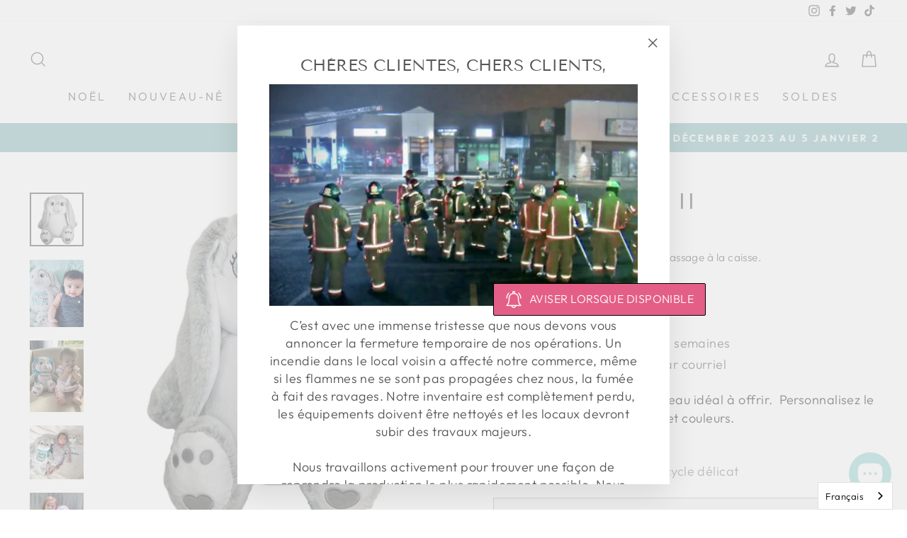

--- FILE ---
content_type: text/html; charset=utf-8
request_url: https://www.hiboutchoux.com/products/lapin-pinpin?pplr_ref_id=4400649633930
body_size: 35855
content:
<!doctype html>
<html class="no-js" lang="fr" dir="ltr">
<head>
  
  
  <link rel="stylesheet" href="https://obscure-escarpment-2240.herokuapp.com/stylesheets/bcpo-front.css">
  <script>var bcpo_product={"id":4400649633930,"title":"Lapin - PinPin II","handle":"lapin-pinpin","description":"\u003cspan color=\"#141412\" style=\"color: #141412;\"\u003eCe magnifique lapin et le cadeau idéal \u003cspan\u003eà\u003c\/span\u003e\u003cspan face=\"Tahoma, Arial, Verdana, sans-serif\" color=\"#141412\" style=\"color: #141412; font-family: Tahoma, Arial, Verdana, sans-serif;\"\u003e \u003c\/span\u003eoffrir.  Per\u003c\/span\u003e\u003cspan color=\"#141412\" style=\"color: #141412;\"\u003esonnalisez le avec votre choix de broderie et couleurs. \u003c\/span\u003e \n\u003cul\u003e\n\u003cli\u003e\u003cspan color=\"#7f7f7f\" style=\"color: #7f7f7f;\"\u003e12″ de haut assis\u003c\/span\u003e\u003c\/li\u003e\n\u003cli\u003e\u003cspan color=\"#7f7f7f\" style=\"color: #7f7f7f;\"\u003eBourrure amovible\u003c\/span\u003e\u003c\/li\u003e\n\u003cli\u003e\u003cspan color=\"#7f7f7f\" style=\"color: #7f7f7f;\"\u003eLavable à la machine au cycle délicat\u003c\/span\u003e\u003c\/li\u003e\n\u003c\/ul\u003e","published_at":"2020-05-10T19:30:33-04:00","created_at":"2019-12-20T12:31:09-05:00","vendor":"HibouTChoux","type":"SOUVENOURS","tags":["_tab_INFORMATION","_tab_informations","bunny","lapin","rabbit","Toutou personnalisé"],"price":4395,"price_min":4395,"price_max":4395,"available":false,"price_varies":false,"compare_at_price":4395,"compare_at_price_min":4395,"compare_at_price_max":4395,"compare_at_price_varies":false,"variants":[{"id":31451896742026,"title":"Default Title","option1":"Default Title","option2":null,"option3":null,"sku":"RB-1053","requires_shipping":true,"taxable":true,"featured_image":null,"available":false,"name":"Lapin - PinPin II","public_title":null,"options":["Default Title"],"price":4395,"weight":650,"compare_at_price":4395,"inventory_management":"shopify","barcode":"","requires_selling_plan":false,"selling_plan_allocations":[]}],"images":["\/\/www.hiboutchoux.com\/cdn\/shop\/products\/New_Pinpin.png?v=1589509458","\/\/www.hiboutchoux.com\/cdn\/shop\/products\/4141QbbOq_mid.jpg?v=1626402256","\/\/www.hiboutchoux.com\/cdn\/shop\/products\/VkDrMDOI5_mid.jpg?v=1626402256","\/\/www.hiboutchoux.com\/cdn\/shop\/products\/EJMTPnzYc_mid.jpg?v=1626402256","\/\/www.hiboutchoux.com\/cdn\/shop\/products\/EJ68fEkn5_mid.jpg?v=1626402257"],"featured_image":"\/\/www.hiboutchoux.com\/cdn\/shop\/products\/New_Pinpin.png?v=1589509458","options":["Title"],"media":[{"alt":"Lapin - PinPin II - HibouTChoux","id":8682696441994,"position":1,"preview_image":{"aspect_ratio":1.0,"height":4168,"width":4168,"src":"\/\/www.hiboutchoux.com\/cdn\/shop\/products\/New_Pinpin.png?v=1589509458"},"aspect_ratio":1.0,"height":4168,"media_type":"image","src":"\/\/www.hiboutchoux.com\/cdn\/shop\/products\/New_Pinpin.png?v=1589509458","width":4168},{"alt":"Lapin - PinPin II - HibouTChoux","id":22121316712614,"position":2,"preview_image":{"aspect_ratio":0.8,"height":1440,"width":1152,"src":"\/\/www.hiboutchoux.com\/cdn\/shop\/products\/4141QbbOq_mid.jpg?v=1626402256"},"aspect_ratio":0.8,"height":1440,"media_type":"image","src":"\/\/www.hiboutchoux.com\/cdn\/shop\/products\/4141QbbOq_mid.jpg?v=1626402256","width":1152},{"alt":"Lapin - PinPin II - HibouTChoux","id":22121316581542,"position":3,"preview_image":{"aspect_ratio":0.75,"height":1440,"width":1080,"src":"\/\/www.hiboutchoux.com\/cdn\/shop\/products\/VkDrMDOI5_mid.jpg?v=1626402256"},"aspect_ratio":0.75,"height":1440,"media_type":"image","src":"\/\/www.hiboutchoux.com\/cdn\/shop\/products\/VkDrMDOI5_mid.jpg?v=1626402256","width":1080},{"alt":"Lapin - PinPin II - HibouTChoux","id":22121316614310,"position":4,"preview_image":{"aspect_ratio":0.999,"height":810,"width":809,"src":"\/\/www.hiboutchoux.com\/cdn\/shop\/products\/EJMTPnzYc_mid.jpg?v=1626402256"},"aspect_ratio":0.999,"height":810,"media_type":"image","src":"\/\/www.hiboutchoux.com\/cdn\/shop\/products\/EJMTPnzYc_mid.jpg?v=1626402256","width":809},{"alt":"Lapin - PinPin II - HibouTChoux","id":22121316647078,"position":5,"preview_image":{"aspect_ratio":1.0,"height":1080,"width":1080,"src":"\/\/www.hiboutchoux.com\/cdn\/shop\/products\/EJ68fEkn5_mid.jpg?v=1626402257"},"aspect_ratio":1.0,"height":1080,"media_type":"image","src":"\/\/www.hiboutchoux.com\/cdn\/shop\/products\/EJ68fEkn5_mid.jpg?v=1626402257","width":1080}],"requires_selling_plan":false,"selling_plan_groups":[],"content":"\u003cspan color=\"#141412\" style=\"color: #141412;\"\u003eCe magnifique lapin et le cadeau idéal \u003cspan\u003eà\u003c\/span\u003e\u003cspan face=\"Tahoma, Arial, Verdana, sans-serif\" color=\"#141412\" style=\"color: #141412; font-family: Tahoma, Arial, Verdana, sans-serif;\"\u003e \u003c\/span\u003eoffrir.  Per\u003c\/span\u003e\u003cspan color=\"#141412\" style=\"color: #141412;\"\u003esonnalisez le avec votre choix de broderie et couleurs. \u003c\/span\u003e \n\u003cul\u003e\n\u003cli\u003e\u003cspan color=\"#7f7f7f\" style=\"color: #7f7f7f;\"\u003e12″ de haut assis\u003c\/span\u003e\u003c\/li\u003e\n\u003cli\u003e\u003cspan color=\"#7f7f7f\" style=\"color: #7f7f7f;\"\u003eBourrure amovible\u003c\/span\u003e\u003c\/li\u003e\n\u003cli\u003e\u003cspan color=\"#7f7f7f\" style=\"color: #7f7f7f;\"\u003eLavable à la machine au cycle délicat\u003c\/span\u003e\u003c\/li\u003e\n\u003c\/ul\u003e"};  var bcpo_settings={"fallback":"default","auto_select":"on","load_main_image":"on","replaceImage":"on","border_style":"round","tooltips":"show","sold_out_style":"transparent","theme":"light","jumbo_colors":"medium","jumbo_images":"on","circle_swatches":"","inventory_style":"amazon","override_ajax":"on","add_price_addons":"on","money_format2":"${{amount}} CAD","money_format_without_currency":"${{amount}}","show_currency":"off","global_auto_image_options":"","global_color_options":"","global_colors":[{"key":"TEst 1","value":"ecf42f"},{"key":"Baby Pink","value":"ffdadb"},{"key":"test 3","value":"426814"}],"shop_currency":"CAD"};var inventory_quantity = [];inventory_quantity.push(0);if(bcpo_product) { for (var i = 0; i < bcpo_product.variants.length; i += 1) { bcpo_product.variants[i].inventory_quantity = inventory_quantity[i]; }}window.bcpo = window.bcpo || {}; bcpo.cart = {"note":null,"attributes":{},"original_total_price":0,"total_price":0,"total_discount":0,"total_weight":0.0,"item_count":0,"items":[],"requires_shipping":false,"currency":"CAD","items_subtotal_price":0,"cart_level_discount_applications":[],"checkout_charge_amount":0}; bcpo.ogFormData = FormData;</script>

  <meta charset="utf-8">
  <meta http-equiv="X-UA-Compatible" content="IE=edge,chrome=1">
  <meta name="viewport" content="width=device-width,initial-scale=1">
  <meta name="theme-color" content="#87babb">
  <link rel="canonical" href="https://www.hiboutchoux.com/products/lapin-pinpin">
  <link rel="preconnect" href="https://cdn.shopify.com">
  <link rel="preconnect" href="https://fonts.shopifycdn.com">
  <link rel="dns-prefetch" href="https://productreviews.shopifycdn.com">
  <link rel="dns-prefetch" href="https://ajax.googleapis.com">
  <link rel="dns-prefetch" href="https://maps.googleapis.com">
  <link rel="dns-prefetch" href="https://maps.gstatic.com"><title>Lapin - PinPin II
&ndash; HibouTChoux
</title>
<meta name="description" content="Ce magnifique lapin et le cadeau idéal à offrir.  Personnalisez le avec votre choix de broderie et couleurs.   12″ de haut assis Bourrure amovible Lavable à la machine au cycle délicat"><meta property="og:site_name" content="HibouTChoux">
  <meta property="og:url" content="https://www.hiboutchoux.com/products/lapin-pinpin">
  <meta property="og:title" content="Lapin - PinPin II">
  <meta property="og:type" content="product">
  <meta property="og:description" content="Ce magnifique lapin et le cadeau idéal à offrir.  Personnalisez le avec votre choix de broderie et couleurs.   12″ de haut assis Bourrure amovible Lavable à la machine au cycle délicat"><meta property="og:image" content="http://www.hiboutchoux.com/cdn/shop/products/New_Pinpin.png?v=1589509458">
    <meta property="og:image:secure_url" content="https://www.hiboutchoux.com/cdn/shop/products/New_Pinpin.png?v=1589509458">
    <meta property="og:image:width" content="4168">
    <meta property="og:image:height" content="4168"><meta name="twitter:site" content="@hiboutchoux">
  <meta name="twitter:card" content="summary_large_image">
  <meta name="twitter:title" content="Lapin - PinPin II">
  <meta name="twitter:description" content="Ce magnifique lapin et le cadeau idéal à offrir.  Personnalisez le avec votre choix de broderie et couleurs.   12″ de haut assis Bourrure amovible Lavable à la machine au cycle délicat">
<style data-shopify>@font-face {
  font-family: "Tenor Sans";
  font-weight: 400;
  font-style: normal;
  font-display: swap;
  src: url("//www.hiboutchoux.com/cdn/fonts/tenor_sans/tenorsans_n4.966071a72c28462a9256039d3e3dc5b0cf314f65.woff2") format("woff2"),
       url("//www.hiboutchoux.com/cdn/fonts/tenor_sans/tenorsans_n4.2282841d948f9649ba5c3cad6ea46df268141820.woff") format("woff");
}

  @font-face {
  font-family: Outfit;
  font-weight: 300;
  font-style: normal;
  font-display: swap;
  src: url("//www.hiboutchoux.com/cdn/fonts/outfit/outfit_n3.8c97ae4c4fac7c2ea467a6dc784857f4de7e0e37.woff2") format("woff2"),
       url("//www.hiboutchoux.com/cdn/fonts/outfit/outfit_n3.b50a189ccde91f9bceee88f207c18c09f0b62a7b.woff") format("woff");
}


  @font-face {
  font-family: Outfit;
  font-weight: 600;
  font-style: normal;
  font-display: swap;
  src: url("//www.hiboutchoux.com/cdn/fonts/outfit/outfit_n6.dfcbaa80187851df2e8384061616a8eaa1702fdc.woff2") format("woff2"),
       url("//www.hiboutchoux.com/cdn/fonts/outfit/outfit_n6.88384e9fc3e36038624caccb938f24ea8008a91d.woff") format("woff");
}

  
  
</style><link href="//www.hiboutchoux.com/cdn/shop/t/18/assets/theme.css?v=42391423355429590581697571380" rel="stylesheet" type="text/css" media="all" />
<style data-shopify>:root {
    --typeHeaderPrimary: "Tenor Sans";
    --typeHeaderFallback: sans-serif;
    --typeHeaderSize: 36px;
    --typeHeaderWeight: 400;
    --typeHeaderLineHeight: 1;
    --typeHeaderSpacing: 0.0em;

    --typeBasePrimary:Outfit;
    --typeBaseFallback:sans-serif;
    --typeBaseSize: 18px;
    --typeBaseWeight: 300;
    --typeBaseSpacing: 0.025em;
    --typeBaseLineHeight: 1.4;

    --typeCollectionTitle: 20px;

    --iconWeight: 3px;
    --iconLinecaps: miter;

    
      --buttonRadius: 0px;
    

    --colorGridOverlayOpacity: 0.1;
  }

  .placeholder-content {
    background-image: linear-gradient(100deg, #ffffff 40%, #f7f7f7 63%, #ffffff 79%);
  }</style><script>
    document.documentElement.className = document.documentElement.className.replace('no-js', 'js');

    window.theme = window.theme || {};
    theme.routes = {
      home: "/",
      cart: "/cart.js",
      cartPage: "/cart",
      cartAdd: "/cart/add.js",
      cartChange: "/cart/change.js"
    };
    theme.strings = {
      soldOut: "Épuisé",
      unavailable: "Non disponible",
      inStockLabel: "En stock",
      stockLabel: "[count] en stock",
      willNotShipUntil: "Sera expédié après [date]",
      willBeInStockAfter: "Sera en stock à compter de [date]",
      waitingForStock: "Inventaire sur le chemin",
      savePrice: "Épargnez [saved_amount]",
      cartEmpty: "Votre panier est vide.",
      cartTermsConfirmation: "Vous devez accepter les termes et conditions de vente pour vérifier",
      searchCollections: "Collections:",
      searchPages: "Pages:",
      searchArticles: "Des articles:"
    };
    theme.settings = {
      dynamicVariantsEnable: true,
      cartType: "drawer",
      isCustomerTemplate: false,
      moneyFormat: "${{amount}}",
      saveType: "percent",
      productImageSize: "natural",
      productImageCover: false,
      predictiveSearch: true,
      predictiveSearchType: "product,article,page,collection",
      quickView: false,
      themeName: 'Impulse',
      themeVersion: "5.0.1"
    };
  </script>

  <script>window.performance && window.performance.mark && window.performance.mark('shopify.content_for_header.start');</script><meta name="facebook-domain-verification" content="imtozpzcin6oq8wc17nwn21l86vo3y">
<meta name="facebook-domain-verification" content="yi7qrxnd9vdjluve2o1ziw2mdezeoa">
<meta name="facebook-domain-verification" content="urd8s4muo26i6a38z7h7brz8ddd6bu">
<meta name="facebook-domain-verification" content="953ehqy0ea03aajmd5i2u4da5f7i02">
<meta name="facebook-domain-verification" content="tbkm5xghgyp73lirk7usgr8wsudryn">
<meta name="facebook-domain-verification" content="m9ygd1dsdglksqtj0z20s1xtgcjtcg">
<meta name="facebook-domain-verification" content="3v7c5mpbvj7m3mj3wcd8bwnlozev7r">
<meta name="facebook-domain-verification" content="ff9ur04sntj7jpl4k5ft9ka7p6j449">
<meta name="facebook-domain-verification" content="hbwksaes1zaolbh8dkgoywso33cyz4">
<meta id="shopify-digital-wallet" name="shopify-digital-wallet" content="/27955986570/digital_wallets/dialog">
<meta name="shopify-checkout-api-token" content="756a6bc1463258775dba4280de71dfb0">
<meta id="in-context-paypal-metadata" data-shop-id="27955986570" data-venmo-supported="false" data-environment="production" data-locale="fr_FR" data-paypal-v4="true" data-currency="CAD">
<link rel="alternate" hreflang="x-default" href="https://www.hiboutchoux.com/products/lapin-pinpin">
<link rel="alternate" hreflang="fr-US" href="https://www.hiboutchoux.com/fr-us/products/lapin-pinpin">
<link rel="alternate" type="application/json+oembed" href="https://www.hiboutchoux.com/products/lapin-pinpin.oembed">
<script async="async" src="/checkouts/internal/preloads.js?locale=fr-CA"></script>
<link rel="preconnect" href="https://shop.app" crossorigin="anonymous">
<script async="async" src="https://shop.app/checkouts/internal/preloads.js?locale=fr-CA&shop_id=27955986570" crossorigin="anonymous"></script>
<script id="apple-pay-shop-capabilities" type="application/json">{"shopId":27955986570,"countryCode":"CA","currencyCode":"CAD","merchantCapabilities":["supports3DS"],"merchantId":"gid:\/\/shopify\/Shop\/27955986570","merchantName":"HibouTChoux","requiredBillingContactFields":["postalAddress","email","phone"],"requiredShippingContactFields":["postalAddress","email","phone"],"shippingType":"shipping","supportedNetworks":["visa","masterCard","discover","interac"],"total":{"type":"pending","label":"HibouTChoux","amount":"1.00"},"shopifyPaymentsEnabled":true,"supportsSubscriptions":true}</script>
<script id="shopify-features" type="application/json">{"accessToken":"756a6bc1463258775dba4280de71dfb0","betas":["rich-media-storefront-analytics"],"domain":"www.hiboutchoux.com","predictiveSearch":true,"shopId":27955986570,"locale":"fr"}</script>
<script>var Shopify = Shopify || {};
Shopify.shop = "hiboutchoux123.myshopify.com";
Shopify.locale = "fr";
Shopify.currency = {"active":"CAD","rate":"1.0"};
Shopify.country = "CA";
Shopify.theme = {"name":"Impulse","id":126817370278,"schema_name":"Impulse","schema_version":"5.0.1","theme_store_id":857,"role":"main"};
Shopify.theme.handle = "null";
Shopify.theme.style = {"id":null,"handle":null};
Shopify.cdnHost = "www.hiboutchoux.com/cdn";
Shopify.routes = Shopify.routes || {};
Shopify.routes.root = "/";</script>
<script type="module">!function(o){(o.Shopify=o.Shopify||{}).modules=!0}(window);</script>
<script>!function(o){function n(){var o=[];function n(){o.push(Array.prototype.slice.apply(arguments))}return n.q=o,n}var t=o.Shopify=o.Shopify||{};t.loadFeatures=n(),t.autoloadFeatures=n()}(window);</script>
<script>
  window.ShopifyPay = window.ShopifyPay || {};
  window.ShopifyPay.apiHost = "shop.app\/pay";
  window.ShopifyPay.redirectState = null;
</script>
<script id="shop-js-analytics" type="application/json">{"pageType":"product"}</script>
<script defer="defer" async type="module" src="//www.hiboutchoux.com/cdn/shopifycloud/shop-js/modules/v2/client.init-shop-cart-sync_BVP_NwwF.fr.esm.js"></script>
<script defer="defer" async type="module" src="//www.hiboutchoux.com/cdn/shopifycloud/shop-js/modules/v2/chunk.common_Dvoa9flQ.esm.js"></script>
<script type="module">
  await import("//www.hiboutchoux.com/cdn/shopifycloud/shop-js/modules/v2/client.init-shop-cart-sync_BVP_NwwF.fr.esm.js");
await import("//www.hiboutchoux.com/cdn/shopifycloud/shop-js/modules/v2/chunk.common_Dvoa9flQ.esm.js");

  window.Shopify.SignInWithShop?.initShopCartSync?.({"fedCMEnabled":true,"windoidEnabled":true});

</script>
<script>
  window.Shopify = window.Shopify || {};
  if (!window.Shopify.featureAssets) window.Shopify.featureAssets = {};
  window.Shopify.featureAssets['shop-js'] = {"shop-cart-sync":["modules/v2/client.shop-cart-sync_xEQy3v5p.fr.esm.js","modules/v2/chunk.common_Dvoa9flQ.esm.js"],"init-windoid":["modules/v2/client.init-windoid_Dc4_daSo.fr.esm.js","modules/v2/chunk.common_Dvoa9flQ.esm.js"],"shop-cash-offers":["modules/v2/client.shop-cash-offers_BaS4SJBS.fr.esm.js","modules/v2/chunk.common_Dvoa9flQ.esm.js","modules/v2/chunk.modal_DkMrFEbQ.esm.js"],"init-fed-cm":["modules/v2/client.init-fed-cm_BIM-vIjY.fr.esm.js","modules/v2/chunk.common_Dvoa9flQ.esm.js"],"shop-toast-manager":["modules/v2/client.shop-toast-manager_Cl7Q_0uy.fr.esm.js","modules/v2/chunk.common_Dvoa9flQ.esm.js"],"shop-button":["modules/v2/client.shop-button_CJD0Wr7o.fr.esm.js","modules/v2/chunk.common_Dvoa9flQ.esm.js"],"avatar":["modules/v2/client.avatar_BTnouDA3.fr.esm.js"],"init-shop-email-lookup-coordinator":["modules/v2/client.init-shop-email-lookup-coordinator_DtRvj7gm.fr.esm.js","modules/v2/chunk.common_Dvoa9flQ.esm.js"],"init-shop-cart-sync":["modules/v2/client.init-shop-cart-sync_BVP_NwwF.fr.esm.js","modules/v2/chunk.common_Dvoa9flQ.esm.js"],"shop-login-button":["modules/v2/client.shop-login-button_CRBdmVKG.fr.esm.js","modules/v2/chunk.common_Dvoa9flQ.esm.js","modules/v2/chunk.modal_DkMrFEbQ.esm.js"],"pay-button":["modules/v2/client.pay-button_BD6aD9P4.fr.esm.js","modules/v2/chunk.common_Dvoa9flQ.esm.js"],"init-shop-for-new-customer-accounts":["modules/v2/client.init-shop-for-new-customer-accounts_DNooZwEN.fr.esm.js","modules/v2/client.shop-login-button_CRBdmVKG.fr.esm.js","modules/v2/chunk.common_Dvoa9flQ.esm.js","modules/v2/chunk.modal_DkMrFEbQ.esm.js"],"init-customer-accounts-sign-up":["modules/v2/client.init-customer-accounts-sign-up_De_CUY5x.fr.esm.js","modules/v2/client.shop-login-button_CRBdmVKG.fr.esm.js","modules/v2/chunk.common_Dvoa9flQ.esm.js","modules/v2/chunk.modal_DkMrFEbQ.esm.js"],"shop-follow-button":["modules/v2/client.shop-follow-button_BcpSUDVn.fr.esm.js","modules/v2/chunk.common_Dvoa9flQ.esm.js","modules/v2/chunk.modal_DkMrFEbQ.esm.js"],"checkout-modal":["modules/v2/client.checkout-modal_DMn19Bl9.fr.esm.js","modules/v2/chunk.common_Dvoa9flQ.esm.js","modules/v2/chunk.modal_DkMrFEbQ.esm.js"],"init-customer-accounts":["modules/v2/client.init-customer-accounts_D_pFe3JW.fr.esm.js","modules/v2/client.shop-login-button_CRBdmVKG.fr.esm.js","modules/v2/chunk.common_Dvoa9flQ.esm.js","modules/v2/chunk.modal_DkMrFEbQ.esm.js"],"lead-capture":["modules/v2/client.lead-capture_BIIPkNCv.fr.esm.js","modules/v2/chunk.common_Dvoa9flQ.esm.js","modules/v2/chunk.modal_DkMrFEbQ.esm.js"],"shop-login":["modules/v2/client.shop-login_BGM0Bl8n.fr.esm.js","modules/v2/chunk.common_Dvoa9flQ.esm.js","modules/v2/chunk.modal_DkMrFEbQ.esm.js"],"payment-terms":["modules/v2/client.payment-terms_DCA4DVIz.fr.esm.js","modules/v2/chunk.common_Dvoa9flQ.esm.js","modules/v2/chunk.modal_DkMrFEbQ.esm.js"]};
</script>
<script>(function() {
  var isLoaded = false;
  function asyncLoad() {
    if (isLoaded) return;
    isLoaded = true;
    var urls = ["https:\/\/orderstatus.w3apps.co\/js\/orderlookup.js?shop=hiboutchoux123.myshopify.com","https:\/\/instafeed.nfcube.com\/cdn\/1ba437b55c2c649f1e38fa240a3a8c41.js?shop=hiboutchoux123.myshopify.com","https:\/\/cdn.weglot.com\/weglot_script_tag.js?shop=hiboutchoux123.myshopify.com","https:\/\/cdn.customily.com\/shopify\/static\/customily.shopify.script.js?shop=hiboutchoux123.myshopify.com"];
    for (var i = 0; i < urls.length; i++) {
      var s = document.createElement('script');
      s.type = 'text/javascript';
      s.async = true;
      s.src = urls[i];
      var x = document.getElementsByTagName('script')[0];
      x.parentNode.insertBefore(s, x);
    }
  };
  if(window.attachEvent) {
    window.attachEvent('onload', asyncLoad);
  } else {
    window.addEventListener('load', asyncLoad, false);
  }
})();</script>
<script id="__st">var __st={"a":27955986570,"offset":-18000,"reqid":"c642c421-9ce0-4dbb-96c7-a1f9c34226bf-1762871701","pageurl":"www.hiboutchoux.com\/products\/lapin-pinpin?pplr_ref_id=4400649633930","u":"c9c9a06b03e6","p":"product","rtyp":"product","rid":4400649633930};</script>
<script>window.ShopifyPaypalV4VisibilityTracking = true;</script>
<script id="captcha-bootstrap">!function(){'use strict';const t='contact',e='account',n='new_comment',o=[[t,t],['blogs',n],['comments',n],[t,'customer']],c=[[e,'customer_login'],[e,'guest_login'],[e,'recover_customer_password'],[e,'create_customer']],r=t=>t.map((([t,e])=>`form[action*='/${t}']:not([data-nocaptcha='true']) input[name='form_type'][value='${e}']`)).join(','),a=t=>()=>t?[...document.querySelectorAll(t)].map((t=>t.form)):[];function s(){const t=[...o],e=r(t);return a(e)}const i='password',u='form_key',d=['recaptcha-v3-token','g-recaptcha-response','h-captcha-response',i],f=()=>{try{return window.sessionStorage}catch{return}},m='__shopify_v',_=t=>t.elements[u];function p(t,e,n=!1){try{const o=window.sessionStorage,c=JSON.parse(o.getItem(e)),{data:r}=function(t){const{data:e,action:n}=t;return t[m]||n?{data:e,action:n}:{data:t,action:n}}(c);for(const[e,n]of Object.entries(r))t.elements[e]&&(t.elements[e].value=n);n&&o.removeItem(e)}catch(o){console.error('form repopulation failed',{error:o})}}const l='form_type',E='cptcha';function T(t){t.dataset[E]=!0}const w=window,h=w.document,L='Shopify',v='ce_forms',y='captcha';let A=!1;((t,e)=>{const n=(g='f06e6c50-85a8-45c8-87d0-21a2b65856fe',I='https://cdn.shopify.com/shopifycloud/storefront-forms-hcaptcha/ce_storefront_forms_captcha_hcaptcha.v1.5.2.iife.js',D={infoText:'Protégé par hCaptcha',privacyText:'Confidentialité',termsText:'Conditions'},(t,e,n)=>{const o=w[L][v],c=o.bindForm;if(c)return c(t,g,e,D).then(n);var r;o.q.push([[t,g,e,D],n]),r=I,A||(h.body.append(Object.assign(h.createElement('script'),{id:'captcha-provider',async:!0,src:r})),A=!0)});var g,I,D;w[L]=w[L]||{},w[L][v]=w[L][v]||{},w[L][v].q=[],w[L][y]=w[L][y]||{},w[L][y].protect=function(t,e){n(t,void 0,e),T(t)},Object.freeze(w[L][y]),function(t,e,n,w,h,L){const[v,y,A,g]=function(t,e,n){const i=e?o:[],u=t?c:[],d=[...i,...u],f=r(d),m=r(i),_=r(d.filter((([t,e])=>n.includes(e))));return[a(f),a(m),a(_),s()]}(w,h,L),I=t=>{const e=t.target;return e instanceof HTMLFormElement?e:e&&e.form},D=t=>v().includes(t);t.addEventListener('submit',(t=>{const e=I(t);if(!e)return;const n=D(e)&&!e.dataset.hcaptchaBound&&!e.dataset.recaptchaBound,o=_(e),c=g().includes(e)&&(!o||!o.value);(n||c)&&t.preventDefault(),c&&!n&&(function(t){try{if(!f())return;!function(t){const e=f();if(!e)return;const n=_(t);if(!n)return;const o=n.value;o&&e.removeItem(o)}(t);const e=Array.from(Array(32),(()=>Math.random().toString(36)[2])).join('');!function(t,e){_(t)||t.append(Object.assign(document.createElement('input'),{type:'hidden',name:u})),t.elements[u].value=e}(t,e),function(t,e){const n=f();if(!n)return;const o=[...t.querySelectorAll(`input[type='${i}']`)].map((({name:t})=>t)),c=[...d,...o],r={};for(const[a,s]of new FormData(t).entries())c.includes(a)||(r[a]=s);n.setItem(e,JSON.stringify({[m]:1,action:t.action,data:r}))}(t,e)}catch(e){console.error('failed to persist form',e)}}(e),e.submit())}));const S=(t,e)=>{t&&!t.dataset[E]&&(n(t,e.some((e=>e===t))),T(t))};for(const o of['focusin','change'])t.addEventListener(o,(t=>{const e=I(t);D(e)&&S(e,y())}));const B=e.get('form_key'),M=e.get(l),P=B&&M;t.addEventListener('DOMContentLoaded',(()=>{const t=y();if(P)for(const e of t)e.elements[l].value===M&&p(e,B);[...new Set([...A(),...v().filter((t=>'true'===t.dataset.shopifyCaptcha))])].forEach((e=>S(e,t)))}))}(h,new URLSearchParams(w.location.search),n,t,e,['guest_login'])})(!0,!0)}();</script>
<script integrity="sha256-52AcMU7V7pcBOXWImdc/TAGTFKeNjmkeM1Pvks/DTgc=" data-source-attribution="shopify.loadfeatures" defer="defer" src="//www.hiboutchoux.com/cdn/shopifycloud/storefront/assets/storefront/load_feature-81c60534.js" crossorigin="anonymous"></script>
<script crossorigin="anonymous" defer="defer" src="//www.hiboutchoux.com/cdn/shopifycloud/storefront/assets/shopify_pay/storefront-65b4c6d7.js?v=20250812"></script>
<script data-source-attribution="shopify.dynamic_checkout.dynamic.init">var Shopify=Shopify||{};Shopify.PaymentButton=Shopify.PaymentButton||{isStorefrontPortableWallets:!0,init:function(){window.Shopify.PaymentButton.init=function(){};var t=document.createElement("script");t.src="https://www.hiboutchoux.com/cdn/shopifycloud/portable-wallets/latest/portable-wallets.fr.js",t.type="module",document.head.appendChild(t)}};
</script>
<script data-source-attribution="shopify.dynamic_checkout.buyer_consent">
  function portableWalletsHideBuyerConsent(e){var t=document.getElementById("shopify-buyer-consent"),n=document.getElementById("shopify-subscription-policy-button");t&&n&&(t.classList.add("hidden"),t.setAttribute("aria-hidden","true"),n.removeEventListener("click",e))}function portableWalletsShowBuyerConsent(e){var t=document.getElementById("shopify-buyer-consent"),n=document.getElementById("shopify-subscription-policy-button");t&&n&&(t.classList.remove("hidden"),t.removeAttribute("aria-hidden"),n.addEventListener("click",e))}window.Shopify?.PaymentButton&&(window.Shopify.PaymentButton.hideBuyerConsent=portableWalletsHideBuyerConsent,window.Shopify.PaymentButton.showBuyerConsent=portableWalletsShowBuyerConsent);
</script>
<script>
  function portableWalletsCleanup(e){e&&e.src&&console.error("Failed to load portable wallets script "+e.src);var t=document.querySelectorAll("shopify-accelerated-checkout .shopify-payment-button__skeleton, shopify-accelerated-checkout-cart .wallet-cart-button__skeleton"),e=document.getElementById("shopify-buyer-consent");for(let e=0;e<t.length;e++)t[e].remove();e&&e.remove()}function portableWalletsNotLoadedAsModule(e){e instanceof ErrorEvent&&"string"==typeof e.message&&e.message.includes("import.meta")&&"string"==typeof e.filename&&e.filename.includes("portable-wallets")&&(window.removeEventListener("error",portableWalletsNotLoadedAsModule),window.Shopify.PaymentButton.failedToLoad=e,"loading"===document.readyState?document.addEventListener("DOMContentLoaded",window.Shopify.PaymentButton.init):window.Shopify.PaymentButton.init())}window.addEventListener("error",portableWalletsNotLoadedAsModule);
</script>

<script type="module" src="https://www.hiboutchoux.com/cdn/shopifycloud/portable-wallets/latest/portable-wallets.fr.js" onError="portableWalletsCleanup(this)" crossorigin="anonymous"></script>
<script nomodule>
  document.addEventListener("DOMContentLoaded", portableWalletsCleanup);
</script>

<link id="shopify-accelerated-checkout-styles" rel="stylesheet" media="screen" href="https://www.hiboutchoux.com/cdn/shopifycloud/portable-wallets/latest/accelerated-checkout-backwards-compat.css" crossorigin="anonymous">
<style id="shopify-accelerated-checkout-cart">
        #shopify-buyer-consent {
  margin-top: 1em;
  display: inline-block;
  width: 100%;
}

#shopify-buyer-consent.hidden {
  display: none;
}

#shopify-subscription-policy-button {
  background: none;
  border: none;
  padding: 0;
  text-decoration: underline;
  font-size: inherit;
  cursor: pointer;
}

#shopify-subscription-policy-button::before {
  box-shadow: none;
}

      </style>

<script>window.performance && window.performance.mark && window.performance.mark('shopify.content_for_header.end');</script>

  <script src="//www.hiboutchoux.com/cdn/shop/t/18/assets/vendor-scripts-v10.js" defer="defer"></script><link rel="preload" as="style" href="//www.hiboutchoux.com/cdn/shop/t/18/assets/currency-flags.css" onload="this.onload=null;this.rel='stylesheet'">
    <link rel="stylesheet" href="//www.hiboutchoux.com/cdn/shop/t/18/assets/currency-flags.css"><script src="//www.hiboutchoux.com/cdn/shop/t/18/assets/theme.js?v=60484747151761264511648131387" defer="defer"></script><style type='text/css'>
    :root {--st-background-image-url:url("https://saleboostc.gosunflower00.com/saleboost/country_20.png");}
    .icon-ad_20{background-image:var(--st-background-image-url);background-position:0 0;width:20px;height:12px}.icon-ae_20{background-image:var(--st-background-image-url);background-position:-21px 0;width:20px;height:12px}.icon-af_20{background-image:var(--st-background-image-url);background-position:0 -13px;width:20px;height:12px}.icon-ag_20{background-image:var(--st-background-image-url);background-position:-21px -13px;width:20px;height:12px}.icon-ai_20{background-image:var(--st-background-image-url);background-position:0 -26px;width:20px;height:12px}.icon-al_20{background-image:var(--st-background-image-url);background-position:-21px -26px;width:20px;height:12px}.icon-am_20{background-image:var(--st-background-image-url);background-position:-42px 0;width:20px;height:12px}.icon-ao_20{background-image:var(--st-background-image-url);background-position:-42px -13px;width:20px;height:12px}.icon-aq_20{background-image:var(--st-background-image-url);background-position:-42px -26px;width:20px;height:12px}.icon-ar_20{background-image:var(--st-background-image-url);background-position:0 -39px;width:20px;height:12px}.icon-as_20{background-image:var(--st-background-image-url);background-position:-21px -39px;width:20px;height:12px}.icon-at_20{background-image:var(--st-background-image-url);background-position:-42px -39px;width:20px;height:12px}.icon-au_20{background-image:var(--st-background-image-url);background-position:-63px 0;width:20px;height:12px}.icon-aw_20{background-image:var(--st-background-image-url);background-position:-63px -13px;width:20px;height:12px}.icon-ax_20{background-image:var(--st-background-image-url);background-position:-63px -26px;width:20px;height:12px}.icon-az_20{background-image:var(--st-background-image-url);background-position:-63px -39px;width:20px;height:12px}.icon-ba_20{background-image:var(--st-background-image-url);background-position:0 -52px;width:20px;height:12px}.icon-bb_20{background-image:var(--st-background-image-url);background-position:-21px -52px;width:20px;height:12px}.icon-bd_20{background-image:var(--st-background-image-url);background-position:-42px -52px;width:20px;height:12px}.icon-be_20{background-image:var(--st-background-image-url);background-position:-63px -52px;width:20px;height:12px}.icon-bf_20{background-image:var(--st-background-image-url);background-position:0 -65px;width:20px;height:12px}.icon-bg_20{background-image:var(--st-background-image-url);background-position:-21px -65px;width:20px;height:12px}.icon-bh_20{background-image:var(--st-background-image-url);background-position:-42px -65px;width:20px;height:12px}.icon-bi_20{background-image:var(--st-background-image-url);background-position:-63px -65px;width:20px;height:12px}.icon-bj_20{background-image:var(--st-background-image-url);background-position:-84px 0;width:20px;height:12px}.icon-bl_20{background-image:var(--st-background-image-url);background-position:-84px -13px;width:20px;height:12px}.icon-bm_20{background-image:var(--st-background-image-url);background-position:-84px -26px;width:20px;height:12px}.icon-bn_20{background-image:var(--st-background-image-url);background-position:-84px -39px;width:20px;height:12px}.icon-bo_20{background-image:var(--st-background-image-url);background-position:-84px -52px;width:20px;height:12px}.icon-bq_20{background-image:var(--st-background-image-url);background-position:-84px -65px;width:20px;height:12px}.icon-br_20{background-image:var(--st-background-image-url);background-position:0 -78px;width:20px;height:12px}.icon-bs_20{background-image:var(--st-background-image-url);background-position:-21px -78px;width:20px;height:12px}.icon-bt_20{background-image:var(--st-background-image-url);background-position:-42px -78px;width:20px;height:12px}.icon-bv_20{background-image:var(--st-background-image-url);background-position:-63px -78px;width:20px;height:12px}.icon-bw_20{background-image:var(--st-background-image-url);background-position:-84px -78px;width:20px;height:12px}.icon-by_20{background-image:var(--st-background-image-url);background-position:0 -91px;width:20px;height:12px}.icon-bz_20{background-image:var(--st-background-image-url);background-position:-21px -91px;width:20px;height:12px}.icon-ca_20{background-image:var(--st-background-image-url);background-position:-42px -91px;width:20px;height:12px}.icon-cc_20{background-image:var(--st-background-image-url);background-position:-63px -91px;width:20px;height:12px}.icon-cd_20{background-image:var(--st-background-image-url);background-position:-84px -91px;width:20px;height:12px}.icon-cf_20{background-image:var(--st-background-image-url);background-position:-105px 0;width:20px;height:12px}.icon-cg_20{background-image:var(--st-background-image-url);background-position:-105px -13px;width:20px;height:12px}.icon-ch_20{background-image:var(--st-background-image-url);background-position:-105px -26px;width:20px;height:12px}.icon-ci_20{background-image:var(--st-background-image-url);background-position:-105px -39px;width:20px;height:12px}.icon-ck_20{background-image:var(--st-background-image-url);background-position:-105px -52px;width:20px;height:12px}.icon-cl_20{background-image:var(--st-background-image-url);background-position:-105px -65px;width:20px;height:12px}.icon-cm_20{background-image:var(--st-background-image-url);background-position:-105px -78px;width:20px;height:12px}.icon-cn_20{background-image:var(--st-background-image-url);background-position:-105px -91px;width:20px;height:12px}.icon-co_20{background-image:var(--st-background-image-url);background-position:0 -104px;width:20px;height:12px}.icon-cr_20{background-image:var(--st-background-image-url);background-position:-21px -104px;width:20px;height:12px}.icon-cu_20{background-image:var(--st-background-image-url);background-position:-42px -104px;width:20px;height:12px}.icon-cv_20{background-image:var(--st-background-image-url);background-position:-63px -104px;width:20px;height:12px}.icon-cw_20{background-image:var(--st-background-image-url);background-position:-84px -104px;width:20px;height:12px}.icon-cx_20{background-image:var(--st-background-image-url);background-position:-105px -104px;width:20px;height:12px}.icon-cy_20{background-image:var(--st-background-image-url);background-position:-126px 0;width:20px;height:12px}.icon-cz_20{background-image:var(--st-background-image-url);background-position:-126px -13px;width:20px;height:12px}.icon-de_20{background-image:var(--st-background-image-url);background-position:-126px -26px;width:20px;height:12px}.icon-dj_20{background-image:var(--st-background-image-url);background-position:-126px -39px;width:20px;height:12px}.icon-dk_20{background-image:var(--st-background-image-url);background-position:-126px -52px;width:20px;height:12px}.icon-dm_20{background-image:var(--st-background-image-url);background-position:-126px -65px;width:20px;height:12px}.icon-do_20{background-image:var(--st-background-image-url);background-position:-126px -78px;width:20px;height:12px}.icon-dz_20{background-image:var(--st-background-image-url);background-position:-126px -91px;width:20px;height:12px}.icon-ec_20{background-image:var(--st-background-image-url);background-position:-126px -104px;width:20px;height:12px}.icon-ee_20{background-image:var(--st-background-image-url);background-position:0 -117px;width:20px;height:12px}.icon-eg_20{background-image:var(--st-background-image-url);background-position:-21px -117px;width:20px;height:12px}.icon-eh_20{background-image:var(--st-background-image-url);background-position:-42px -117px;width:20px;height:12px}.icon-er_20{background-image:var(--st-background-image-url);background-position:-63px -117px;width:20px;height:12px}.icon-es_20{background-image:var(--st-background-image-url);background-position:-84px -117px;width:20px;height:12px}.icon-et_20{background-image:var(--st-background-image-url);background-position:-105px -117px;width:20px;height:12px}.icon-fi_20{background-image:var(--st-background-image-url);background-position:-126px -117px;width:20px;height:12px}.icon-fj_20{background-image:var(--st-background-image-url);background-position:0 -130px;width:20px;height:12px}.icon-fk_20{background-image:var(--st-background-image-url);background-position:-21px -130px;width:20px;height:12px}.icon-fm_20{background-image:var(--st-background-image-url);background-position:-42px -130px;width:20px;height:12px}.icon-fo_20{background-image:var(--st-background-image-url);background-position:-63px -130px;width:20px;height:12px}.icon-fr_20{background-image:var(--st-background-image-url);background-position:-84px -130px;width:20px;height:12px}.icon-ga_20{background-image:var(--st-background-image-url);background-position:-105px -130px;width:20px;height:12px}.icon-gb_20{background-image:var(--st-background-image-url);background-position:-126px -130px;width:20px;height:12px}.icon-gd_20{background-image:var(--st-background-image-url);background-position:-147px 0;width:20px;height:12px}.icon-ge_20{background-image:var(--st-background-image-url);background-position:-147px -13px;width:20px;height:12px}.icon-gf_20{background-image:var(--st-background-image-url);background-position:-147px -26px;width:20px;height:12px}.icon-gg_20{background-image:var(--st-background-image-url);background-position:-147px -39px;width:20px;height:12px}.icon-gh_20{background-image:var(--st-background-image-url);background-position:-147px -52px;width:20px;height:12px}.icon-gi_20{background-image:var(--st-background-image-url);background-position:-147px -65px;width:20px;height:12px}.icon-gl_20{background-image:var(--st-background-image-url);background-position:-147px -78px;width:20px;height:12px}.icon-gm_20{background-image:var(--st-background-image-url);background-position:-147px -91px;width:20px;height:12px}.icon-gn_20{background-image:var(--st-background-image-url);background-position:-147px -104px;width:20px;height:12px}.icon-gp_20{background-image:var(--st-background-image-url);background-position:-147px -117px;width:20px;height:12px}.icon-gq_20{background-image:var(--st-background-image-url);background-position:-147px -130px;width:20px;height:12px}.icon-gr_20{background-image:var(--st-background-image-url);background-position:0 -143px;width:20px;height:12px}.icon-gs_20{background-image:var(--st-background-image-url);background-position:-21px -143px;width:20px;height:12px}.icon-gt_20{background-image:var(--st-background-image-url);background-position:-42px -143px;width:20px;height:12px}.icon-gu_20{background-image:var(--st-background-image-url);background-position:-63px -143px;width:20px;height:12px}.icon-gw_20{background-image:var(--st-background-image-url);background-position:-84px -143px;width:20px;height:12px}.icon-gy_20{background-image:var(--st-background-image-url);background-position:-105px -143px;width:20px;height:12px}.icon-hk_20{background-image:var(--st-background-image-url);background-position:-126px -143px;width:20px;height:12px}.icon-hm_20{background-image:var(--st-background-image-url);background-position:-147px -143px;width:20px;height:12px}.icon-hn_20{background-image:var(--st-background-image-url);background-position:-168px 0;width:20px;height:12px}.icon-hr_20{background-image:var(--st-background-image-url);background-position:-168px -13px;width:20px;height:12px}.icon-ht_20{background-image:var(--st-background-image-url);background-position:-168px -26px;width:20px;height:12px}.icon-hu_20{background-image:var(--st-background-image-url);background-position:-168px -39px;width:20px;height:12px}.icon-id_20{background-image:var(--st-background-image-url);background-position:-168px -52px;width:20px;height:12px}.icon-ie_20{background-image:var(--st-background-image-url);background-position:-168px -65px;width:20px;height:12px}.icon-il_20{background-image:var(--st-background-image-url);background-position:-168px -78px;width:20px;height:12px}.icon-im_20{background-image:var(--st-background-image-url);background-position:-168px -91px;width:20px;height:12px}.icon-in_20{background-image:var(--st-background-image-url);background-position:-168px -104px;width:20px;height:12px}.icon-io_20{background-image:var(--st-background-image-url);background-position:-168px -117px;width:20px;height:12px}.icon-iq_20{background-image:var(--st-background-image-url);background-position:-168px -130px;width:20px;height:12px}.icon-ir_20{background-image:var(--st-background-image-url);background-position:-168px -143px;width:20px;height:12px}.icon-is_20{background-image:var(--st-background-image-url);background-position:0 -156px;width:20px;height:12px}.icon-it_20{background-image:var(--st-background-image-url);background-position:-21px -156px;width:20px;height:12px}.icon-je_20{background-image:var(--st-background-image-url);background-position:-42px -156px;width:20px;height:12px}.icon-jm_20{background-image:var(--st-background-image-url);background-position:-63px -156px;width:20px;height:12px}.icon-jo_20{background-image:var(--st-background-image-url);background-position:-84px -156px;width:20px;height:12px}.icon-jp_20{background-image:var(--st-background-image-url);background-position:-105px -156px;width:20px;height:12px}.icon-ke_20{background-image:var(--st-background-image-url);background-position:-126px -156px;width:20px;height:12px}.icon-kg_20{background-image:var(--st-background-image-url);background-position:-147px -156px;width:20px;height:12px}.icon-kh_20{background-image:var(--st-background-image-url);background-position:-168px -156px;width:20px;height:12px}.icon-ki_20{background-image:var(--st-background-image-url);background-position:0 -169px;width:20px;height:12px}.icon-km_20{background-image:var(--st-background-image-url);background-position:-21px -169px;width:20px;height:12px}.icon-kn_20{background-image:var(--st-background-image-url);background-position:-42px -169px;width:20px;height:12px}.icon-kp_20{background-image:var(--st-background-image-url);background-position:-63px -169px;width:20px;height:12px}.icon-kr_20{background-image:var(--st-background-image-url);background-position:-84px -169px;width:20px;height:12px}.icon-kw_20{background-image:var(--st-background-image-url);background-position:-105px -169px;width:20px;height:12px}.icon-ky_20{background-image:var(--st-background-image-url);background-position:-126px -169px;width:20px;height:12px}.icon-kz_20{background-image:var(--st-background-image-url);background-position:-147px -169px;width:20px;height:12px}.icon-la_20{background-image:var(--st-background-image-url);background-position:-168px -169px;width:20px;height:12px}.icon-lb_20{background-image:var(--st-background-image-url);background-position:-189px 0;width:20px;height:12px}.icon-lc_20{background-image:var(--st-background-image-url);background-position:-189px -13px;width:20px;height:12px}.icon-li_20{background-image:var(--st-background-image-url);background-position:-189px -26px;width:20px;height:12px}.icon-lk_20{background-image:var(--st-background-image-url);background-position:-189px -39px;width:20px;height:12px}.icon-lr_20{background-image:var(--st-background-image-url);background-position:-189px -52px;width:20px;height:12px}.icon-ls_20{background-image:var(--st-background-image-url);background-position:-189px -65px;width:20px;height:12px}.icon-lt_20{background-image:var(--st-background-image-url);background-position:-189px -78px;width:20px;height:12px}.icon-lu_20{background-image:var(--st-background-image-url);background-position:-189px -91px;width:20px;height:12px}.icon-lv_20{background-image:var(--st-background-image-url);background-position:-189px -104px;width:20px;height:12px}.icon-ly_20{background-image:var(--st-background-image-url);background-position:-189px -117px;width:20px;height:12px}.icon-ma_20{background-image:var(--st-background-image-url);background-position:-189px -130px;width:20px;height:12px}.icon-mc_20{background-image:var(--st-background-image-url);background-position:-189px -143px;width:20px;height:12px}.icon-md_20{background-image:var(--st-background-image-url);background-position:-189px -156px;width:20px;height:12px}.icon-me_20{background-image:var(--st-background-image-url);background-position:-189px -169px;width:20px;height:12px}.icon-mf_20{background-image:var(--st-background-image-url);background-position:0 -182px;width:20px;height:12px}.icon-mg_20{background-image:var(--st-background-image-url);background-position:-21px -182px;width:20px;height:12px}.icon-mh_20{background-image:var(--st-background-image-url);background-position:-42px -182px;width:20px;height:12px}.icon-mk_20{background-image:var(--st-background-image-url);background-position:-63px -182px;width:20px;height:12px}.icon-ml_20{background-image:var(--st-background-image-url);background-position:-84px -182px;width:20px;height:12px}.icon-mm_20{background-image:var(--st-background-image-url);background-position:-105px -182px;width:20px;height:12px}.icon-mn_20{background-image:var(--st-background-image-url);background-position:-126px -182px;width:20px;height:12px}.icon-mo_20{background-image:var(--st-background-image-url);background-position:-147px -182px;width:20px;height:12px}.icon-mp_20{background-image:var(--st-background-image-url);background-position:-168px -182px;width:20px;height:12px}.icon-mq_20{background-image:var(--st-background-image-url);background-position:-189px -182px;width:20px;height:12px}.icon-mr_20{background-image:var(--st-background-image-url);background-position:0 -195px;width:20px;height:12px}.icon-ms_20{background-image:var(--st-background-image-url);background-position:-21px -195px;width:20px;height:12px}.icon-mt_20{background-image:var(--st-background-image-url);background-position:-42px -195px;width:20px;height:12px}.icon-mu_20{background-image:var(--st-background-image-url);background-position:-63px -195px;width:20px;height:12px}.icon-mv_20{background-image:var(--st-background-image-url);background-position:-84px -195px;width:20px;height:12px}.icon-mw_20{background-image:var(--st-background-image-url);background-position:-105px -195px;width:20px;height:12px}.icon-mx_20{background-image:var(--st-background-image-url);background-position:-126px -195px;width:20px;height:12px}.icon-my_20{background-image:var(--st-background-image-url);background-position:-147px -195px;width:20px;height:12px}.icon-mz_20{background-image:var(--st-background-image-url);background-position:-168px -195px;width:20px;height:12px}.icon-na_20{background-image:var(--st-background-image-url);background-position:-189px -195px;width:20px;height:12px}.icon-nc_20{background-image:var(--st-background-image-url);background-position:-210px 0;width:20px;height:12px}.icon-ne_20{background-image:var(--st-background-image-url);background-position:-210px -13px;width:20px;height:12px}.icon-nf_20{background-image:var(--st-background-image-url);background-position:-210px -26px;width:20px;height:12px}.icon-ng_20{background-image:var(--st-background-image-url);background-position:-210px -39px;width:20px;height:12px}.icon-ni_20{background-image:var(--st-background-image-url);background-position:-210px -52px;width:20px;height:12px}.icon-nl_20{background-image:var(--st-background-image-url);background-position:-210px -65px;width:20px;height:12px}.icon-no_20{background-image:var(--st-background-image-url);background-position:-210px -78px;width:20px;height:12px}.icon-np_20{background-image:var(--st-background-image-url);background-position:-210px -91px;width:20px;height:12px}.icon-nr_20{background-image:var(--st-background-image-url);background-position:-210px -104px;width:20px;height:12px}.icon-nu_20{background-image:var(--st-background-image-url);background-position:-210px -117px;width:20px;height:12px}.icon-nz_20{background-image:var(--st-background-image-url);background-position:-210px -130px;width:20px;height:12px}.icon-om_20{background-image:var(--st-background-image-url);background-position:-210px -143px;width:20px;height:12px}.icon-pa_20{background-image:var(--st-background-image-url);background-position:-210px -156px;width:20px;height:12px}.icon-pe_20{background-image:var(--st-background-image-url);background-position:-210px -169px;width:20px;height:12px}.icon-pf_20{background-image:var(--st-background-image-url);background-position:-210px -182px;width:20px;height:12px}.icon-pg_20{background-image:var(--st-background-image-url);background-position:-210px -195px;width:20px;height:12px}.icon-ph_20{background-image:var(--st-background-image-url);background-position:0 -208px;width:20px;height:12px}.icon-pk_20{background-image:var(--st-background-image-url);background-position:-21px -208px;width:20px;height:12px}.icon-pl_20{background-image:var(--st-background-image-url);background-position:-42px -208px;width:20px;height:12px}.icon-pm_20{background-image:var(--st-background-image-url);background-position:-63px -208px;width:20px;height:12px}.icon-pn_20{background-image:var(--st-background-image-url);background-position:-84px -208px;width:20px;height:12px}.icon-pr_20{background-image:var(--st-background-image-url);background-position:-105px -208px;width:20px;height:12px}.icon-ps_20{background-image:var(--st-background-image-url);background-position:-126px -208px;width:20px;height:12px}.icon-pt_20{background-image:var(--st-background-image-url);background-position:-147px -208px;width:20px;height:12px}.icon-pw_20{background-image:var(--st-background-image-url);background-position:-168px -208px;width:20px;height:12px}.icon-py_20{background-image:var(--st-background-image-url);background-position:-189px -208px;width:20px;height:12px}.icon-qa_20{background-image:var(--st-background-image-url);background-position:-210px -208px;width:20px;height:12px}.icon-re_20{background-image:var(--st-background-image-url);background-position:-231px 0;width:20px;height:12px}.icon-ro_20{background-image:var(--st-background-image-url);background-position:-231px -13px;width:20px;height:12px}.icon-rs_20{background-image:var(--st-background-image-url);background-position:-231px -26px;width:20px;height:12px}.icon-ru_20{background-image:var(--st-background-image-url);background-position:-231px -39px;width:20px;height:12px}.icon-rw_20{background-image:var(--st-background-image-url);background-position:-231px -52px;width:20px;height:12px}.icon-sa_20{background-image:var(--st-background-image-url);background-position:-231px -65px;width:20px;height:12px}.icon-sb_20{background-image:var(--st-background-image-url);background-position:-231px -78px;width:20px;height:12px}.icon-sc_20{background-image:var(--st-background-image-url);background-position:-231px -91px;width:20px;height:12px}.icon-sd_20{background-image:var(--st-background-image-url);background-position:-231px -104px;width:20px;height:12px}.icon-se_20{background-image:var(--st-background-image-url);background-position:-231px -117px;width:20px;height:12px}.icon-sg_20{background-image:var(--st-background-image-url);background-position:-231px -130px;width:20px;height:12px}.icon-sh_20{background-image:var(--st-background-image-url);background-position:-231px -143px;width:20px;height:12px}.icon-si_20{background-image:var(--st-background-image-url);background-position:-231px -156px;width:20px;height:12px}.icon-sj_20{background-image:var(--st-background-image-url);background-position:-231px -169px;width:20px;height:12px}.icon-sk_20{background-image:var(--st-background-image-url);background-position:-231px -182px;width:20px;height:12px}.icon-sl_20{background-image:var(--st-background-image-url);background-position:-231px -195px;width:20px;height:12px}.icon-sm_20{background-image:var(--st-background-image-url);background-position:-231px -208px;width:20px;height:12px}.icon-sn_20{background-image:var(--st-background-image-url);background-position:0 -221px;width:20px;height:12px}.icon-so_20{background-image:var(--st-background-image-url);background-position:-21px -221px;width:20px;height:12px}.icon-sr_20{background-image:var(--st-background-image-url);background-position:-42px -221px;width:20px;height:12px}.icon-ss_20{background-image:var(--st-background-image-url);background-position:-63px -221px;width:20px;height:12px}.icon-st_20{background-image:var(--st-background-image-url);background-position:-84px -221px;width:20px;height:12px}.icon-sv_20{background-image:var(--st-background-image-url);background-position:-105px -221px;width:20px;height:12px}.icon-sx_20{background-image:var(--st-background-image-url);background-position:-126px -221px;width:20px;height:12px}.icon-sy_20{background-image:var(--st-background-image-url);background-position:-147px -221px;width:20px;height:12px}.icon-sz_20{background-image:var(--st-background-image-url);background-position:-168px -221px;width:20px;height:12px}.icon-tc_20{background-image:var(--st-background-image-url);background-position:-189px -221px;width:20px;height:12px}.icon-td_20{background-image:var(--st-background-image-url);background-position:-210px -221px;width:20px;height:12px}.icon-tf_20{background-image:var(--st-background-image-url);background-position:-231px -221px;width:20px;height:12px}.icon-tg_20{background-image:var(--st-background-image-url);background-position:0 -234px;width:20px;height:12px}.icon-th_20{background-image:var(--st-background-image-url);background-position:-21px -234px;width:20px;height:12px}.icon-tj_20{background-image:var(--st-background-image-url);background-position:-42px -234px;width:20px;height:12px}.icon-tk_20{background-image:var(--st-background-image-url);background-position:-63px -234px;width:20px;height:12px}.icon-tl_20{background-image:var(--st-background-image-url);background-position:-84px -234px;width:20px;height:12px}.icon-tm_20{background-image:var(--st-background-image-url);background-position:-105px -234px;width:20px;height:12px}.icon-tn_20{background-image:var(--st-background-image-url);background-position:-126px -234px;width:20px;height:12px}.icon-to_20{background-image:var(--st-background-image-url);background-position:-147px -234px;width:20px;height:12px}.icon-tr_20{background-image:var(--st-background-image-url);background-position:-168px -234px;width:20px;height:12px}.icon-tt_20{background-image:var(--st-background-image-url);background-position:-189px -234px;width:20px;height:12px}.icon-tv_20{background-image:var(--st-background-image-url);background-position:-210px -234px;width:20px;height:12px}.icon-tw_20{background-image:var(--st-background-image-url);background-position:-231px -234px;width:20px;height:12px}.icon-tz_20{background-image:var(--st-background-image-url);background-position:-252px 0;width:20px;height:12px}.icon-ua_20{background-image:var(--st-background-image-url);background-position:-252px -13px;width:20px;height:12px}.icon-ug_20{background-image:var(--st-background-image-url);background-position:-252px -26px;width:20px;height:12px}.icon-um_20{background-image:var(--st-background-image-url);background-position:-252px -39px;width:20px;height:12px}.icon-us_20{background-image:var(--st-background-image-url);background-position:-252px -52px;width:20px;height:12px}.icon-uy_20{background-image:var(--st-background-image-url);background-position:-252px -65px;width:20px;height:12px}.icon-uz_20{background-image:var(--st-background-image-url);background-position:-252px -78px;width:20px;height:12px}.icon-va_20{background-image:var(--st-background-image-url);background-position:-252px -91px;width:20px;height:12px}.icon-vc_20{background-image:var(--st-background-image-url);background-position:-252px -104px;width:20px;height:12px}.icon-ve_20{background-image:var(--st-background-image-url);background-position:-252px -117px;width:20px;height:12px}.icon-vg_20{background-image:var(--st-background-image-url);background-position:-252px -130px;width:20px;height:12px}.icon-vi_20{background-image:var(--st-background-image-url);background-position:-252px -143px;width:20px;height:12px}.icon-vn_20{background-image:var(--st-background-image-url);background-position:-252px -156px;width:20px;height:12px}.icon-vu_20{background-image:var(--st-background-image-url);background-position:-252px -169px;width:20px;height:12px}.icon-wf_20{background-image:var(--st-background-image-url);background-position:-252px -182px;width:20px;height:12px}.icon-ws_20{background-image:var(--st-background-image-url);background-position:-252px -195px;width:20px;height:12px}.icon-xk_20{background-image:var(--st-background-image-url);background-position:-252px -208px;width:20px;height:12px}.icon-ye_20{background-image:var(--st-background-image-url);background-position:-252px -221px;width:20px;height:12px}.icon-yt_20{background-image:var(--st-background-image-url);background-position:-252px -234px;width:20px;height:12px}.icon-za_20{background-image:var(--st-background-image-url);background-position:0 -247px;width:20px;height:12px}.icon-zm_20{background-image:var(--st-background-image-url);background-position:-21px -247px;width:20px;height:12px}.icon-zw_20{background-image:var(--st-background-image-url);background-position:-42px -247px;width:20px;height:12px}
</style>
<script>
    let st_productCollections = [];
   	let st_pc_i = 0;
    
        st_productCollections[st_pc_i] = '158038786186';
        st_pc_i += 1;
    
        st_productCollections[st_pc_i] = '279685038246';
        st_pc_i += 1;
    

    let st_productVariantQuantitys = [];
    let st_productVariantAvailables = [];
  	let st_variantId = '';
  	let st_productVariantQuantityTotal = 0;
  	
  		st_variantId = '31451896742026';
  		st_productVariantQuantitys[st_variantId] = Number('0');
        st_productVariantAvailables[st_variantId] = 'false';
    	st_productVariantQuantityTotal += Number('0');
    

    window.stCommon = window.stCommon || {};
    window.stCommon.config = {};
    Object.assign(window.stCommon.config, {
        "st_shop_currency_code": 'CAD' || 'USD',
        "st_shop_domain":  'hiboutchoux123.myshopify.com',
        "st_product_available": 'false',
        "st_product_collections": st_productCollections,
        "st_product_variant_quantitys": st_productVariantQuantitys,
        "st_product_variant_availables": st_productVariantAvailables,
        "st_product_variant_quantity_total": st_productVariantQuantityTotal
    });
    window.stSaleBoost = window.stSaleBoost || {};
    window.stSaleBoost.config = {};
    Object.assign(window.stSaleBoost.config, {
        "st_app_config": {"main_st":{"estimate_setting":{"is_active":1,"delivery_info":"\u003cspan style=\"display:block\"\u003e🚚 Commandez aujourd\u0026#x27;hui et recevez votre commande entre le \u003cstrong\u003e{{minimum_date}} \u003c\/strong\u003eet \u003cstrong\u003e{{maximum_date}}\u003c\/strong\u003e\u003cbr\/\u003e\u003c\/span\u003e","delivery_day_range":[3,5],"delivery_week":[0,1,1,1,1,0,0],"delivery_calc_method":0,"delivery_date_format":10,"delivery_date_format_translate_status":1,"delivery_date_custom_format":"{{day}} {{month_local}} {{year}} ","delivery_date_format_month_translate":["janvier","février","mars","avril","mai","juin","juillet","aout","septembre","octobre","novembre","décembre"],"delivery_date_format_week_translate":["Dimanche","Lundi","Mardi","Mercredi","Jeudi","Vendredi","Samedi"],"delivery_countdown_format":3,"delivery_countdown_format_translate_status":1,"delivery_countdown_format_translate":["Heures"," Minutes"," Secondes"],"delivery_cutoff_hour":15,"delivery_cutoff_minute":59,"delivery_position":1,"delivery_margin":[0,20,10,0],"delivery_cart_title":"Estimated between","delivery_cart_text":"{{minimum_date}} - {{maximum_date}}","delivery_cart_status":1,"delivery_out_of_stock_status":0,"delivery_out_of_stock_info":"\u003cspan style=\"display:block\"\u003e\u003c\/span\u003e","delivery_placement_method":0,"delivery_only_product_page":1,"delivery_custom_css":"","order_step_status":0,"order_step_setting":{"ordered":{"order_svg_num":0,"order_status_title":"Commandé","order_status_tips_description":"After you place the order, we will need 1-3 days to prepare the shipment"},"order_ready":{"order_svg_num":1,"order_prepare_is_active":1,"order_prepare_day_range":[1,3],"order_prepare_calc_method":2,"order_prepare_date_title":"{{minimum_date}} - {{maximum_date}}","order_status_title":"Order Ready","order_status_tips_description":"Orders will start to be shipped"},"order_delivered":{"order_svg_num":2,"order_delivered_date_title":"{{minimum_date}} - {{maximum_date}}","order_status_title":"Delivered","order_status_tips_description":"Estimated arrival date range：{{minimum_date}} - {{maximum_date}}"},"order_setting":{"setting":{"order_date_format":0,"order_date_format_translate_status":0,"order_date_custom_format":"{{month_local}} {{day}}","order_date_format_month_translate":["Jan","Feb","Mar","Apr","May","Jun","Jul","Aug","Sep","Oct","Nov","Dec"],"order_date_format_week_translate":["Sun","Mon","Tues","Wed","Thur","Fri","Sat"],"order_step_width":100,"order_step_margin":[10,0,0,0]},"color":{"icon_color":"#FFFFFF","icon_left_color":"#000000","icon_center_color":"#000000","icon_right_color":"#000000","date_title_color":"#696969","order_status_title_color":"#000000"},"font":{"icon_font_size":24,"date_title_font_size":14,"order_status_title_font_size":14}}},"order_step_svg":["\u003cpath d=\"M375.466667 785.066667c-64.853333 0-119.466667 54.613333-119.466667 119.466666S310.613333 1024 375.466667 1024s119.466667-54.613333 119.466666-119.466667S440.32 785.066667 375.466667 785.066667zM785.066667 785.066667c-64.853333 0-119.466667 54.613333-119.466667 119.466666S720.213333 1024 785.066667 1024s119.466667-54.613333 119.466666-119.466667S849.92 785.066667 785.066667 785.066667zM938.666667 426.666667c-44.373333 34.133333-98.986667 51.2-153.6 51.2-139.946667 0-256-116.053333-256-256 0-10.24-6.826667-17.066667-17.066667-17.066667H208.213333l-20.48-122.88c0-6.826667-10.24-13.653333-17.066666-13.653333H34.133333c-10.24 0-17.066667 6.826667-17.066666 17.066666s6.826667 17.066667 17.066666 17.066667h122.88L238.933333 634.88c13.653333 64.853333 81.92 116.053333 153.6 116.053333H887.466667c10.24 0 17.066667-6.826667 17.066666-17.066666s-6.826667-17.066667-17.066666-17.066667H392.533333c-54.613333 0-109.226667-40.96-119.466666-88.746667L266.24 580.266667H853.333333c54.613333 0 95.573333-34.133333 102.4-78.506667l10.24-58.026667c0-6.826667-3.413333-13.653333-6.826666-17.066666-6.826667-6.826667-13.653333-6.826667-20.48 0z\"\u003e\u003c\/path\u003e\u003cpath d=\"M785.066667 0c-122.88 0-221.866667 98.986667-221.866667 221.866667S662.186667 443.733333 785.066667 443.733333s221.866667-98.986667 221.866666-221.866666S907.946667 0 785.066667 0z m116.053333 167.253333l-170.666667 170.666667c-3.413333 3.413333-10.24 3.413333-13.653333 3.413333s-10.24 0-13.653333-3.413333l-68.266667-68.266667c-6.826667-6.826667-6.826667-17.066667 0-23.893333s17.066667-6.826667 23.893333 0L716.8 300.373333l157.013333-157.013333c6.826667-6.826667 17.066667-6.826667 23.893334 0s6.826667 17.066667 3.413333 23.893333z\"\u003e\u003c\/path\u003e","\u003cpath d=\"M937 644.6h-22.4V493.5c0-17.8-7.1-34.8-19.7-47.4L755.1 306.3c-12.6-12.6-29.7-19.7-47.4-19.7H646v-67.1c0-37.1-30.1-67.1-67.1-67.1h-358c-37.1 0-67.1 30.1-67.1 67.1v67.1H75.4c-6.2 0-11.2 5-11.2 11.2v22.4c0 6.2 5 11.2 11.2 11.2h380.4c6.2 0 11.2 5 11.2 11.2V365c0 6.2-5 11.2-11.2 11.2H120.2c-6.2 0-11.2 5-11.2 11.2v22.4c0 6.2 5 11.2 11.2 11.2h290.9c6.2 0 11.2 5 11.2 11.2v22.4c0 6.2-5 11.2-11.2 11.2H75.4c-6.2 0-11.2 5-11.2 11.2v22.4c0 6.2 5 11.2 11.2 11.2h290.9c6.2 0 11.2 5 11.2 11.2v22.4c0 6.2-5 11.2-11.2 11.2H153.7v179c0 74.1 60.1 134.3 134.3 134.3s134.3-60.1 134.3-134.3h179c0 74.1 60.1 134.3 134.3 134.3s134.3-60.1 134.3-134.3H937c12.3 0 22.4-10.1 22.4-22.4v-45c-0.1-12.3-10.1-22.4-22.4-22.4zM288 801.3c-37.1 0-67.1-30.1-67.1-67.1 0-37.1 30.1-67.1 67.1-67.1s67.1 30.1 67.1 67.1c0 37-30 67.1-67.1 67.1z m447.6 0c-37.1 0-67.1-30.1-67.1-67.1 0-37.1 30.1-67.1 67.1-67.1s67.1 30.1 67.1 67.1c0 37-30.1 67.1-67.1 67.1z m111.8-290.9H646V353.7h61.7l139.7 139.7v17z\"\u003e\u003c\/path\u003e","\u003cpath d=\"M480.79872 959.04768H172.71296a18.7392 18.7392 0 0 1-18.72896-18.72896V533.0944a18.7392 18.7392 0 0 1 18.72896-18.72896h308.09088a18.7392 18.7392 0 0 1 18.72896 18.72896v407.33696c0 10.21952-8.3968 18.6112-18.73408 18.6112z m370.9696 0h-304.55808a18.7392 18.7392 0 0 1-18.72896-18.72896V533.0944a18.7392 18.7392 0 0 1 18.72896-18.72896h304.55808a18.7392 18.7392 0 0 1 18.72896 18.72896v407.33696c0 10.21952-8.39168 18.6112-18.72896 18.6112z m45.0048-628.45952h-278.04672c36.2496-20.55168 71.40352-42.32704 77.83936-46.45888 0.85504-0.49152 1.5872-1.09568 2.31936-1.70496 25.2928-21.77024 38.67136-45.24544 40.13056-69.81632 1.22368-22.3744-7.90016-44.88192-26.50624-65.07008-11.91936-12.89216-33.21344-20.43392-44.75904-23.71584-15.3344-4.38272-49.63328-0.36864-60.09344 4.2496-49.2544 22.13888-77.95712 76.8768-94.38208 125.04064-17.6384-46.45888-45.0048-90.61376-64.4608-119.07584-12.89728-18.97472-43.0592-45.9776-54.3744-52.3008-31.2576-17.5104-59.9552-20.92032-85.13536-10.09664-42.44992 18.00192-56.43776 69.81632-57.28768 73.46688-15.44704 86.72256 77.2352 150.08768 148.6336 185.48736H127.22176a18.7392 18.7392 0 0 0-18.73408 18.72896V477.0304a18.7392 18.7392 0 0 0 18.73408 18.72896H896.768a18.7392 18.7392 0 0 0 18.7392-18.72896V349.31712c-0.128-10.33728-8.3968-18.72896-18.7392-18.72896z m-608.512-177.4592c0.12288-0.3584 10.09664-36.36224 35.51744-47.06816 4.74112-2.06848 9.97376-3.04128 15.5648-3.04128 10.8288 0 23.11168 3.76832 36.736 11.43296 6.07744 3.4048 31.86688 26.27072 41.71776 40.86784 22.25664 32.47616 72.12544 111.77984 75.40736 173.68576-1.09568-0.73216-2.432-1.21344-3.76832-1.69984-60.93824-19.82976-216.0128-89.64096-201.17504-174.17216z m334.2336 9.3696c4.5056-1.5872 18.73408-3.16416 27.9808-3.16416 2.9184 0 5.47328 0.12288 6.93248 0.4864 14.35136 4.13696 24.32512 9.61024 27.61216 13.13792 11.79136 12.76928 17.38752 25.4208 16.65536 37.5808-0.72704 13.74208-9.60512 28.09856-26.14784 42.69056-30.88896 19.34336-111.4112 67.87072-140.35968 77.35808h-2.9184c7.66464-47.43168 33.93536-142.7968 90.25024-168.0896z\"\u003e\u003c\/path\u003e"],"delivery_appearance_status":1,"delivery_appearance_setting":{"border":{"border_width":2,"border_radius":4,"border_color":"#87BABB","border_line":2,"border_range":0,"border_inner_margin":[10,10,10,10]},"color":{"text_color":"#000000","background_color":"#e4f1f1"}}},"visitor_setting":{"is_active":0,"visitor_info":"\u003cspan style=\"display:block\"\u003e🔥 \u003cstrong\u003e{{number}}\u003c\/strong\u003e people are watching right now!\u003c\/span\u003e","visitor_number_range":[200,300],"visitor_number_refresh_rate":10,"visitor_position":0,"visitor_margin":[0,0,0,0],"visitor_placement_method":0,"visitor_only_product_page":1,"visitor_custom_css":""},"countdown_setting":{"is_active":0,"countdown_timer_info":"\u003cspan style=\"display:block;text-align:center;\"\u003e\u003cstrong\u003e\u003cspan style=\"font-size:18px\"\u003eHurry Up! sale ends in\u003c\/span\u003e\u003c\/strong\u003e\u003c\/span\u003e","countdown_timer_is_active":1,"countdown_timer_label_is_active":1,"countdown_timer_type":0,"countdown_timer_type_custom_date":["01","23","59","59"],"countdown_timer_type_end_repeat":1,"countdown_timer_type_date_start_range":"","countdown_timer_type_date_end_range":"","countdown_timer_type_date_to":"","countdown_timer_mode":0,"countdown_timer_format":0,"countdown_timer_info_position":1,"countdown_timer_margin":[0,0,0,0],"countdown_timer_alignment":1,"countdown_timer_appearance_setting":{"color":{"timer_bgcolor":"#444444","timer_color":"#FFFFFF","timer_separator_color":"#444444","timer_label_color":"#444444"},"font":{"timer_font_size":24,"timer_label_font_size":10,"timer_label_font_weight":400}},"stock_countdown_info":"\u003cspan style=\"display:block;text-align:center;\"\u003eOnly \u003cstrong\u003e{{stock_number}}\u003c\/strong\u003e left in stock. Hurry up 🔥\u003c\/span\u003e","stock_countdown_is_active":1,"stock_countdown_type":0,"stock_countdown_random_min":50,"stock_countdown_random_max":80,"stock_countdown_random_total":100,"stock_countdown_actual_total":100,"stock_countdown_inventory_type":0,"stock_countdown_position":0,"stock_countdown_info_position":0,"stock_countdown_margin":[0,0,0,0],"stock_countdown_alignment":1,"stock_countdown_appearance_setting":{"color":{"timer_progress_left_color":"#8BAAFF","timer_progress_center_color":"#C29BFF","timer_progress_right_color":"#F79BFF"},"other":{"progress_width":84,"progress_height":10,"upper_progress_border_radius":4,"lower_progress_border_radius":4}},"countdown_position":0,"countdown_margin":[0,0,0,0],"countdown_placement_method":0,"countdown_only_product_page":1,"countdown_custom_css":""}},"collection_st":[],"country_st":[]},
        "st_pro_config": null
    });
</script> 
<!--Start Weglot Script-->
<script src="https://cdn.weglot.com/weglot.min.js"></script>
<script id="has-script-tags">Weglot.initialize({ api_key:"wg_8f28108976a2533ca0df621602a2a22a3" });</script>
<!--End Weglot Script-->

<script src="https://cdn.shopify.com/extensions/7bc9bb47-adfa-4267-963e-cadee5096caf/inbox-1252/assets/inbox-chat-loader.js" type="text/javascript" defer="defer"></script>
<link href="https://monorail-edge.shopifysvc.com" rel="dns-prefetch">
<script>(function(){if ("sendBeacon" in navigator && "performance" in window) {try {var session_token_from_headers = performance.getEntriesByType('navigation')[0].serverTiming.find(x => x.name == '_s').description;} catch {var session_token_from_headers = undefined;}var session_cookie_matches = document.cookie.match(/_shopify_s=([^;]*)/);var session_token_from_cookie = session_cookie_matches && session_cookie_matches.length === 2 ? session_cookie_matches[1] : "";var session_token = session_token_from_headers || session_token_from_cookie || "";function handle_abandonment_event(e) {var entries = performance.getEntries().filter(function(entry) {return /monorail-edge.shopifysvc.com/.test(entry.name);});if (!window.abandonment_tracked && entries.length === 0) {window.abandonment_tracked = true;var currentMs = Date.now();var navigation_start = performance.timing.navigationStart;var payload = {shop_id: 27955986570,url: window.location.href,navigation_start,duration: currentMs - navigation_start,session_token,page_type: "product"};window.navigator.sendBeacon("https://monorail-edge.shopifysvc.com/v1/produce", JSON.stringify({schema_id: "online_store_buyer_site_abandonment/1.1",payload: payload,metadata: {event_created_at_ms: currentMs,event_sent_at_ms: currentMs}}));}}window.addEventListener('pagehide', handle_abandonment_event);}}());</script>
<script id="web-pixels-manager-setup">(function e(e,d,r,n,o){if(void 0===o&&(o={}),!Boolean(null===(a=null===(i=window.Shopify)||void 0===i?void 0:i.analytics)||void 0===a?void 0:a.replayQueue)){var i,a;window.Shopify=window.Shopify||{};var t=window.Shopify;t.analytics=t.analytics||{};var s=t.analytics;s.replayQueue=[],s.publish=function(e,d,r){return s.replayQueue.push([e,d,r]),!0};try{self.performance.mark("wpm:start")}catch(e){}var l=function(){var e={modern:/Edge?\/(1{2}[4-9]|1[2-9]\d|[2-9]\d{2}|\d{4,})\.\d+(\.\d+|)|Firefox\/(1{2}[4-9]|1[2-9]\d|[2-9]\d{2}|\d{4,})\.\d+(\.\d+|)|Chrom(ium|e)\/(9{2}|\d{3,})\.\d+(\.\d+|)|(Maci|X1{2}).+ Version\/(15\.\d+|(1[6-9]|[2-9]\d|\d{3,})\.\d+)([,.]\d+|)( \(\w+\)|)( Mobile\/\w+|) Safari\/|Chrome.+OPR\/(9{2}|\d{3,})\.\d+\.\d+|(CPU[ +]OS|iPhone[ +]OS|CPU[ +]iPhone|CPU IPhone OS|CPU iPad OS)[ +]+(15[._]\d+|(1[6-9]|[2-9]\d|\d{3,})[._]\d+)([._]\d+|)|Android:?[ /-](13[3-9]|1[4-9]\d|[2-9]\d{2}|\d{4,})(\.\d+|)(\.\d+|)|Android.+Firefox\/(13[5-9]|1[4-9]\d|[2-9]\d{2}|\d{4,})\.\d+(\.\d+|)|Android.+Chrom(ium|e)\/(13[3-9]|1[4-9]\d|[2-9]\d{2}|\d{4,})\.\d+(\.\d+|)|SamsungBrowser\/([2-9]\d|\d{3,})\.\d+/,legacy:/Edge?\/(1[6-9]|[2-9]\d|\d{3,})\.\d+(\.\d+|)|Firefox\/(5[4-9]|[6-9]\d|\d{3,})\.\d+(\.\d+|)|Chrom(ium|e)\/(5[1-9]|[6-9]\d|\d{3,})\.\d+(\.\d+|)([\d.]+$|.*Safari\/(?![\d.]+ Edge\/[\d.]+$))|(Maci|X1{2}).+ Version\/(10\.\d+|(1[1-9]|[2-9]\d|\d{3,})\.\d+)([,.]\d+|)( \(\w+\)|)( Mobile\/\w+|) Safari\/|Chrome.+OPR\/(3[89]|[4-9]\d|\d{3,})\.\d+\.\d+|(CPU[ +]OS|iPhone[ +]OS|CPU[ +]iPhone|CPU IPhone OS|CPU iPad OS)[ +]+(10[._]\d+|(1[1-9]|[2-9]\d|\d{3,})[._]\d+)([._]\d+|)|Android:?[ /-](13[3-9]|1[4-9]\d|[2-9]\d{2}|\d{4,})(\.\d+|)(\.\d+|)|Mobile Safari.+OPR\/([89]\d|\d{3,})\.\d+\.\d+|Android.+Firefox\/(13[5-9]|1[4-9]\d|[2-9]\d{2}|\d{4,})\.\d+(\.\d+|)|Android.+Chrom(ium|e)\/(13[3-9]|1[4-9]\d|[2-9]\d{2}|\d{4,})\.\d+(\.\d+|)|Android.+(UC? ?Browser|UCWEB|U3)[ /]?(15\.([5-9]|\d{2,})|(1[6-9]|[2-9]\d|\d{3,})\.\d+)\.\d+|SamsungBrowser\/(5\.\d+|([6-9]|\d{2,})\.\d+)|Android.+MQ{2}Browser\/(14(\.(9|\d{2,})|)|(1[5-9]|[2-9]\d|\d{3,})(\.\d+|))(\.\d+|)|K[Aa][Ii]OS\/(3\.\d+|([4-9]|\d{2,})\.\d+)(\.\d+|)/},d=e.modern,r=e.legacy,n=navigator.userAgent;return n.match(d)?"modern":n.match(r)?"legacy":"unknown"}(),u="modern"===l?"modern":"legacy",c=(null!=n?n:{modern:"",legacy:""})[u],f=function(e){return[e.baseUrl,"/wpm","/b",e.hashVersion,"modern"===e.buildTarget?"m":"l",".js"].join("")}({baseUrl:d,hashVersion:r,buildTarget:u}),m=function(e){var d=e.version,r=e.bundleTarget,n=e.surface,o=e.pageUrl,i=e.monorailEndpoint;return{emit:function(e){var a=e.status,t=e.errorMsg,s=(new Date).getTime(),l=JSON.stringify({metadata:{event_sent_at_ms:s},events:[{schema_id:"web_pixels_manager_load/3.1",payload:{version:d,bundle_target:r,page_url:o,status:a,surface:n,error_msg:t},metadata:{event_created_at_ms:s}}]});if(!i)return console&&console.warn&&console.warn("[Web Pixels Manager] No Monorail endpoint provided, skipping logging."),!1;try{return self.navigator.sendBeacon.bind(self.navigator)(i,l)}catch(e){}var u=new XMLHttpRequest;try{return u.open("POST",i,!0),u.setRequestHeader("Content-Type","text/plain"),u.send(l),!0}catch(e){return console&&console.warn&&console.warn("[Web Pixels Manager] Got an unhandled error while logging to Monorail."),!1}}}}({version:r,bundleTarget:l,surface:e.surface,pageUrl:self.location.href,monorailEndpoint:e.monorailEndpoint});try{o.browserTarget=l,function(e){var d=e.src,r=e.async,n=void 0===r||r,o=e.onload,i=e.onerror,a=e.sri,t=e.scriptDataAttributes,s=void 0===t?{}:t,l=document.createElement("script"),u=document.querySelector("head"),c=document.querySelector("body");if(l.async=n,l.src=d,a&&(l.integrity=a,l.crossOrigin="anonymous"),s)for(var f in s)if(Object.prototype.hasOwnProperty.call(s,f))try{l.dataset[f]=s[f]}catch(e){}if(o&&l.addEventListener("load",o),i&&l.addEventListener("error",i),u)u.appendChild(l);else{if(!c)throw new Error("Did not find a head or body element to append the script");c.appendChild(l)}}({src:f,async:!0,onload:function(){if(!function(){var e,d;return Boolean(null===(d=null===(e=window.Shopify)||void 0===e?void 0:e.analytics)||void 0===d?void 0:d.initialized)}()){var d=window.webPixelsManager.init(e)||void 0;if(d){var r=window.Shopify.analytics;r.replayQueue.forEach((function(e){var r=e[0],n=e[1],o=e[2];d.publishCustomEvent(r,n,o)})),r.replayQueue=[],r.publish=d.publishCustomEvent,r.visitor=d.visitor,r.initialized=!0}}},onerror:function(){return m.emit({status:"failed",errorMsg:"".concat(f," has failed to load")})},sri:function(e){var d=/^sha384-[A-Za-z0-9+/=]+$/;return"string"==typeof e&&d.test(e)}(c)?c:"",scriptDataAttributes:o}),m.emit({status:"loading"})}catch(e){m.emit({status:"failed",errorMsg:(null==e?void 0:e.message)||"Unknown error"})}}})({shopId: 27955986570,storefrontBaseUrl: "https://www.hiboutchoux.com",extensionsBaseUrl: "https://extensions.shopifycdn.com/cdn/shopifycloud/web-pixels-manager",monorailEndpoint: "https://monorail-edge.shopifysvc.com/unstable/produce_batch",surface: "storefront-renderer",enabledBetaFlags: ["2dca8a86"],webPixelsConfigList: [{"id":"203751678","configuration":"{\"pixel_id\":\"383131305392907\",\"pixel_type\":\"facebook_pixel\",\"metaapp_system_user_token\":\"-\"}","eventPayloadVersion":"v1","runtimeContext":"OPEN","scriptVersion":"ca16bc87fe92b6042fbaa3acc2fbdaa6","type":"APP","apiClientId":2329312,"privacyPurposes":["ANALYTICS","MARKETING","SALE_OF_DATA"],"dataSharingAdjustments":{"protectedCustomerApprovalScopes":["read_customer_address","read_customer_email","read_customer_name","read_customer_personal_data","read_customer_phone"]}},{"id":"65208574","configuration":"{\"tagID\":\"2612698474149\"}","eventPayloadVersion":"v1","runtimeContext":"STRICT","scriptVersion":"18031546ee651571ed29edbe71a3550b","type":"APP","apiClientId":3009811,"privacyPurposes":["ANALYTICS","MARKETING","SALE_OF_DATA"],"dataSharingAdjustments":{"protectedCustomerApprovalScopes":["read_customer_address","read_customer_email","read_customer_name","read_customer_personal_data","read_customer_phone"]}},{"id":"58523902","eventPayloadVersion":"v1","runtimeContext":"LAX","scriptVersion":"1","type":"CUSTOM","privacyPurposes":["MARKETING"],"name":"Meta pixel (migrated)"},{"id":"79986942","eventPayloadVersion":"v1","runtimeContext":"LAX","scriptVersion":"1","type":"CUSTOM","privacyPurposes":["ANALYTICS"],"name":"Google Analytics tag (migrated)"},{"id":"shopify-app-pixel","configuration":"{}","eventPayloadVersion":"v1","runtimeContext":"STRICT","scriptVersion":"0450","apiClientId":"shopify-pixel","type":"APP","privacyPurposes":["ANALYTICS","MARKETING"]},{"id":"shopify-custom-pixel","eventPayloadVersion":"v1","runtimeContext":"LAX","scriptVersion":"0450","apiClientId":"shopify-pixel","type":"CUSTOM","privacyPurposes":["ANALYTICS","MARKETING"]}],isMerchantRequest: false,initData: {"shop":{"name":"HibouTChoux","paymentSettings":{"currencyCode":"CAD"},"myshopifyDomain":"hiboutchoux123.myshopify.com","countryCode":"CA","storefrontUrl":"https:\/\/www.hiboutchoux.com"},"customer":null,"cart":null,"checkout":null,"productVariants":[{"price":{"amount":43.95,"currencyCode":"CAD"},"product":{"title":"Lapin - PinPin II","vendor":"HibouTChoux","id":"4400649633930","untranslatedTitle":"Lapin - PinPin II","url":"\/products\/lapin-pinpin","type":"SOUVENOURS"},"id":"31451896742026","image":{"src":"\/\/www.hiboutchoux.com\/cdn\/shop\/products\/New_Pinpin.png?v=1589509458"},"sku":"RB-1053","title":"Default Title","untranslatedTitle":"Default Title"}],"purchasingCompany":null},},"https://www.hiboutchoux.com/cdn","ae1676cfwd2530674p4253c800m34e853cb",{"modern":"","legacy":""},{"shopId":"27955986570","storefrontBaseUrl":"https:\/\/www.hiboutchoux.com","extensionBaseUrl":"https:\/\/extensions.shopifycdn.com\/cdn\/shopifycloud\/web-pixels-manager","surface":"storefront-renderer","enabledBetaFlags":"[\"2dca8a86\"]","isMerchantRequest":"false","hashVersion":"ae1676cfwd2530674p4253c800m34e853cb","publish":"custom","events":"[[\"page_viewed\",{}],[\"product_viewed\",{\"productVariant\":{\"price\":{\"amount\":43.95,\"currencyCode\":\"CAD\"},\"product\":{\"title\":\"Lapin - PinPin II\",\"vendor\":\"HibouTChoux\",\"id\":\"4400649633930\",\"untranslatedTitle\":\"Lapin - PinPin II\",\"url\":\"\/products\/lapin-pinpin\",\"type\":\"SOUVENOURS\"},\"id\":\"31451896742026\",\"image\":{\"src\":\"\/\/www.hiboutchoux.com\/cdn\/shop\/products\/New_Pinpin.png?v=1589509458\"},\"sku\":\"RB-1053\",\"title\":\"Default Title\",\"untranslatedTitle\":\"Default Title\"}}]]"});</script><script>
  window.ShopifyAnalytics = window.ShopifyAnalytics || {};
  window.ShopifyAnalytics.meta = window.ShopifyAnalytics.meta || {};
  window.ShopifyAnalytics.meta.currency = 'CAD';
  var meta = {"product":{"id":4400649633930,"gid":"gid:\/\/shopify\/Product\/4400649633930","vendor":"HibouTChoux","type":"SOUVENOURS","variants":[{"id":31451896742026,"price":4395,"name":"Lapin - PinPin II","public_title":null,"sku":"RB-1053"}],"remote":false},"page":{"pageType":"product","resourceType":"product","resourceId":4400649633930}};
  for (var attr in meta) {
    window.ShopifyAnalytics.meta[attr] = meta[attr];
  }
</script>
<script class="analytics">
  (function () {
    var customDocumentWrite = function(content) {
      var jquery = null;

      if (window.jQuery) {
        jquery = window.jQuery;
      } else if (window.Checkout && window.Checkout.$) {
        jquery = window.Checkout.$;
      }

      if (jquery) {
        jquery('body').append(content);
      }
    };

    var hasLoggedConversion = function(token) {
      if (token) {
        return document.cookie.indexOf('loggedConversion=' + token) !== -1;
      }
      return false;
    }

    var setCookieIfConversion = function(token) {
      if (token) {
        var twoMonthsFromNow = new Date(Date.now());
        twoMonthsFromNow.setMonth(twoMonthsFromNow.getMonth() + 2);

        document.cookie = 'loggedConversion=' + token + '; expires=' + twoMonthsFromNow;
      }
    }

    var trekkie = window.ShopifyAnalytics.lib = window.trekkie = window.trekkie || [];
    if (trekkie.integrations) {
      return;
    }
    trekkie.methods = [
      'identify',
      'page',
      'ready',
      'track',
      'trackForm',
      'trackLink'
    ];
    trekkie.factory = function(method) {
      return function() {
        var args = Array.prototype.slice.call(arguments);
        args.unshift(method);
        trekkie.push(args);
        return trekkie;
      };
    };
    for (var i = 0; i < trekkie.methods.length; i++) {
      var key = trekkie.methods[i];
      trekkie[key] = trekkie.factory(key);
    }
    trekkie.load = function(config) {
      trekkie.config = config || {};
      trekkie.config.initialDocumentCookie = document.cookie;
      var first = document.getElementsByTagName('script')[0];
      var script = document.createElement('script');
      script.type = 'text/javascript';
      script.onerror = function(e) {
        var scriptFallback = document.createElement('script');
        scriptFallback.type = 'text/javascript';
        scriptFallback.onerror = function(error) {
                var Monorail = {
      produce: function produce(monorailDomain, schemaId, payload) {
        var currentMs = new Date().getTime();
        var event = {
          schema_id: schemaId,
          payload: payload,
          metadata: {
            event_created_at_ms: currentMs,
            event_sent_at_ms: currentMs
          }
        };
        return Monorail.sendRequest("https://" + monorailDomain + "/v1/produce", JSON.stringify(event));
      },
      sendRequest: function sendRequest(endpointUrl, payload) {
        // Try the sendBeacon API
        if (window && window.navigator && typeof window.navigator.sendBeacon === 'function' && typeof window.Blob === 'function' && !Monorail.isIos12()) {
          var blobData = new window.Blob([payload], {
            type: 'text/plain'
          });

          if (window.navigator.sendBeacon(endpointUrl, blobData)) {
            return true;
          } // sendBeacon was not successful

        } // XHR beacon

        var xhr = new XMLHttpRequest();

        try {
          xhr.open('POST', endpointUrl);
          xhr.setRequestHeader('Content-Type', 'text/plain');
          xhr.send(payload);
        } catch (e) {
          console.log(e);
        }

        return false;
      },
      isIos12: function isIos12() {
        return window.navigator.userAgent.lastIndexOf('iPhone; CPU iPhone OS 12_') !== -1 || window.navigator.userAgent.lastIndexOf('iPad; CPU OS 12_') !== -1;
      }
    };
    Monorail.produce('monorail-edge.shopifysvc.com',
      'trekkie_storefront_load_errors/1.1',
      {shop_id: 27955986570,
      theme_id: 126817370278,
      app_name: "storefront",
      context_url: window.location.href,
      source_url: "//www.hiboutchoux.com/cdn/s/trekkie.storefront.308893168db1679b4a9f8a086857af995740364f.min.js"});

        };
        scriptFallback.async = true;
        scriptFallback.src = '//www.hiboutchoux.com/cdn/s/trekkie.storefront.308893168db1679b4a9f8a086857af995740364f.min.js';
        first.parentNode.insertBefore(scriptFallback, first);
      };
      script.async = true;
      script.src = '//www.hiboutchoux.com/cdn/s/trekkie.storefront.308893168db1679b4a9f8a086857af995740364f.min.js';
      first.parentNode.insertBefore(script, first);
    };
    trekkie.load(
      {"Trekkie":{"appName":"storefront","development":false,"defaultAttributes":{"shopId":27955986570,"isMerchantRequest":null,"themeId":126817370278,"themeCityHash":"14628825910192177701","contentLanguage":"fr","currency":"CAD","eventMetadataId":"df826e38-bbb4-44b8-ae6c-1da538a12c69"},"isServerSideCookieWritingEnabled":true,"monorailRegion":"shop_domain","enabledBetaFlags":["f0df213a"]},"Session Attribution":{},"S2S":{"facebookCapiEnabled":true,"source":"trekkie-storefront-renderer","apiClientId":580111}}
    );

    var loaded = false;
    trekkie.ready(function() {
      if (loaded) return;
      loaded = true;

      window.ShopifyAnalytics.lib = window.trekkie;

      var originalDocumentWrite = document.write;
      document.write = customDocumentWrite;
      try { window.ShopifyAnalytics.merchantGoogleAnalytics.call(this); } catch(error) {};
      document.write = originalDocumentWrite;

      window.ShopifyAnalytics.lib.page(null,{"pageType":"product","resourceType":"product","resourceId":4400649633930,"shopifyEmitted":true});

      var match = window.location.pathname.match(/checkouts\/(.+)\/(thank_you|post_purchase)/)
      var token = match? match[1]: undefined;
      if (!hasLoggedConversion(token)) {
        setCookieIfConversion(token);
        window.ShopifyAnalytics.lib.track("Viewed Product",{"currency":"CAD","variantId":31451896742026,"productId":4400649633930,"productGid":"gid:\/\/shopify\/Product\/4400649633930","name":"Lapin - PinPin II","price":"43.95","sku":"RB-1053","brand":"HibouTChoux","variant":null,"category":"SOUVENOURS","nonInteraction":true,"remote":false},undefined,undefined,{"shopifyEmitted":true});
      window.ShopifyAnalytics.lib.track("monorail:\/\/trekkie_storefront_viewed_product\/1.1",{"currency":"CAD","variantId":31451896742026,"productId":4400649633930,"productGid":"gid:\/\/shopify\/Product\/4400649633930","name":"Lapin - PinPin II","price":"43.95","sku":"RB-1053","brand":"HibouTChoux","variant":null,"category":"SOUVENOURS","nonInteraction":true,"remote":false,"referer":"https:\/\/www.hiboutchoux.com\/products\/lapin-pinpin?pplr_ref_id=4400649633930"});
      }
    });


        var eventsListenerScript = document.createElement('script');
        eventsListenerScript.async = true;
        eventsListenerScript.src = "//www.hiboutchoux.com/cdn/shopifycloud/storefront/assets/shop_events_listener-3da45d37.js";
        document.getElementsByTagName('head')[0].appendChild(eventsListenerScript);

})();</script>
  <script>
  if (!window.ga || (window.ga && typeof window.ga !== 'function')) {
    window.ga = function ga() {
      (window.ga.q = window.ga.q || []).push(arguments);
      if (window.Shopify && window.Shopify.analytics && typeof window.Shopify.analytics.publish === 'function') {
        window.Shopify.analytics.publish("ga_stub_called", {}, {sendTo: "google_osp_migration"});
      }
      console.error("Shopify's Google Analytics stub called with:", Array.from(arguments), "\nSee https://help.shopify.com/manual/promoting-marketing/pixels/pixel-migration#google for more information.");
    };
    if (window.Shopify && window.Shopify.analytics && typeof window.Shopify.analytics.publish === 'function') {
      window.Shopify.analytics.publish("ga_stub_initialized", {}, {sendTo: "google_osp_migration"});
    }
  }
</script>
<script
  defer
  src="https://www.hiboutchoux.com/cdn/shopifycloud/perf-kit/shopify-perf-kit-2.1.2.min.js"
  data-application="storefront-renderer"
  data-shop-id="27955986570"
  data-render-region="gcp-us-central1"
  data-page-type="product"
  data-theme-instance-id="126817370278"
  data-theme-name="Impulse"
  data-theme-version="5.0.1"
  data-monorail-region="shop_domain"
  data-resource-timing-sampling-rate="10"
  data-shs="true"
  data-shs-beacon="true"
  data-shs-export-with-fetch="true"
  data-shs-logs-sample-rate="1"
></script>
</head>

<body class="template-product" data-center-text="true" data-button_style="square" data-type_header_capitalize="true" data-type_headers_align_text="true" data-type_product_capitalize="true" data-swatch_style="square" >

  <a class="in-page-link visually-hidden skip-link" href="#MainContent">Passer au contenu</a>

  <div id="PageContainer" class="page-container">
    <div class="transition-body"><div id="shopify-section-header" class="shopify-section">

<div id="NavDrawer" class="drawer drawer--left">
  <div class="drawer__contents">
    <div class="drawer__fixed-header">
      <div class="drawer__header appear-animation appear-delay-1">
        <div class="h2 drawer__title"></div>
        <div class="drawer__close">
          <button type="button" class="drawer__close-button js-drawer-close">
            <svg aria-hidden="true" focusable="false" role="presentation" class="icon icon-close" viewBox="0 0 64 64"><path d="M19 17.61l27.12 27.13m0-27.12L19 44.74"/></svg>
            <span class="icon__fallback-text">Fermer le menu</span>
          </button>
        </div>
      </div>
    </div>
    <div class="drawer__scrollable">
      <ul class="mobile-nav" role="navigation" aria-label="Primary"><li class="mobile-nav__item appear-animation appear-delay-2"><div class="mobile-nav__has-sublist"><a href="/collections/noel"
                    class="mobile-nav__link mobile-nav__link--top-level"
                    id="Label-collections-noel1"
                    >
                    NOËL
                  </a>
                  <div class="mobile-nav__toggle">
                    <button type="button"
                      aria-controls="Linklist-collections-noel1"
                      aria-labelledby="Label-collections-noel1"
                      class="collapsible-trigger collapsible--auto-height"><span class="collapsible-trigger__icon collapsible-trigger__icon--open" role="presentation">
  <svg aria-hidden="true" focusable="false" role="presentation" class="icon icon--wide icon-chevron-down" viewBox="0 0 28 16"><path d="M1.57 1.59l12.76 12.77L27.1 1.59" stroke-width="2" stroke="#000" fill="none" fill-rule="evenodd"/></svg>
</span>
</button>
                  </div></div><div id="Linklist-collections-noel1"
                class="mobile-nav__sublist collapsible-content collapsible-content--all"
                >
                <div class="collapsible-content__inner">
                  <ul class="mobile-nav__sublist"><li class="mobile-nav__item">
                        <div class="mobile-nav__child-item"><a href="/collections/collection-minky"
                              class="mobile-nav__link"
                              id="Sublabel-collections-collection-minky1"
                              >
                              Collection Minky
                            </a><button type="button"
                              aria-controls="Sublinklist-collections-noel1-collections-collection-minky1"
                              aria-labelledby="Sublabel-collections-collection-minky1"
                              class="collapsible-trigger"><span class="collapsible-trigger__icon collapsible-trigger__icon--circle collapsible-trigger__icon--open" role="presentation">
  <svg aria-hidden="true" focusable="false" role="presentation" class="icon icon--wide icon-chevron-down" viewBox="0 0 28 16"><path d="M1.57 1.59l12.76 12.77L27.1 1.59" stroke-width="2" stroke="#000" fill="none" fill-rule="evenodd"/></svg>
</span>
</button></div><div
                            id="Sublinklist-collections-noel1-collections-collection-minky1"
                            aria-labelledby="Sublabel-collections-collection-minky1"
                            class="mobile-nav__sublist collapsible-content collapsible-content--all"
                            >
                            <div class="collapsible-content__inner">
                              <ul class="mobile-nav__grandchildlist"><li class="mobile-nav__item">
                                    <a href="/collections/bas-de-noel-minky" class="mobile-nav__link">
                                      Bas de Noël minky
                                    </a>
                                  </li><li class="mobile-nav__item">
                                    <a href="/collections/sac-cadeau-de-noel-minky" class="mobile-nav__link">
                                      Sac de Noël minky
                                    </a>
                                  </li></ul>
                            </div>
                          </div></li><li class="mobile-nav__item">
                        <div class="mobile-nav__child-item"><a href="/collections/bas-de-noel"
                              class="mobile-nav__link"
                              id="Sublabel-collections-bas-de-noel2"
                              >
                              Bas de Noël personnalisé
                            </a></div></li><li class="mobile-nav__item">
                        <div class="mobile-nav__child-item"><a href="/collections/sac-cadeau-de-noel"
                              class="mobile-nav__link"
                              id="Sublabel-collections-sac-cadeau-de-noel3"
                              >
                              Sac cadeau de Noël
                            </a></div></li></ul>
                </div>
              </div></li><li class="mobile-nav__item appear-animation appear-delay-3"><div class="mobile-nav__has-sublist"><a href="/collections/nouveau-ne"
                    class="mobile-nav__link mobile-nav__link--top-level"
                    id="Label-collections-nouveau-ne2"
                    >
                    NOUVEAU-NÉ
                  </a>
                  <div class="mobile-nav__toggle">
                    <button type="button"
                      aria-controls="Linklist-collections-nouveau-ne2"
                      aria-labelledby="Label-collections-nouveau-ne2"
                      class="collapsible-trigger collapsible--auto-height"><span class="collapsible-trigger__icon collapsible-trigger__icon--open" role="presentation">
  <svg aria-hidden="true" focusable="false" role="presentation" class="icon icon--wide icon-chevron-down" viewBox="0 0 28 16"><path d="M1.57 1.59l12.76 12.77L27.1 1.59" stroke-width="2" stroke="#000" fill="none" fill-rule="evenodd"/></svg>
</span>
</button>
                  </div></div><div id="Linklist-collections-nouveau-ne2"
                class="mobile-nav__sublist collapsible-content collapsible-content--all"
                >
                <div class="collapsible-content__inner">
                  <ul class="mobile-nav__sublist"><li class="mobile-nav__item">
                        <div class="mobile-nav__child-item"><a href="/collections/peluche-personnalisee"
                              class="mobile-nav__link"
                              id="Sublabel-collections-peluche-personnalisee1"
                              >
                              Toutous
                            </a><button type="button"
                              aria-controls="Sublinklist-collections-nouveau-ne2-collections-peluche-personnalisee1"
                              aria-labelledby="Sublabel-collections-peluche-personnalisee1"
                              class="collapsible-trigger"><span class="collapsible-trigger__icon collapsible-trigger__icon--circle collapsible-trigger__icon--open" role="presentation">
  <svg aria-hidden="true" focusable="false" role="presentation" class="icon icon--wide icon-chevron-down" viewBox="0 0 28 16"><path d="M1.57 1.59l12.76 12.77L27.1 1.59" stroke-width="2" stroke="#000" fill="none" fill-rule="evenodd"/></svg>
</span>
</button></div><div
                            id="Sublinklist-collections-nouveau-ne2-collections-peluche-personnalisee1"
                            aria-labelledby="Sublabel-collections-peluche-personnalisee1"
                            class="mobile-nav__sublist collapsible-content collapsible-content--all"
                            >
                            <div class="collapsible-content__inner">
                              <ul class="mobile-nav__grandchildlist"><li class="mobile-nav__item">
                                    <a href="/collections/toutou-personnalise" class="mobile-nav__link">
                                      Toutous
                                    </a>
                                  </li><li class="mobile-nav__item">
                                    <a href="/collections/ti-doudou" class="mobile-nav__link">
                                      Ti-doudou brodé
                                    </a>
                                  </li><li class="mobile-nav__item">
                                    <a href="/collections/ti-doudou-imprime" class="mobile-nav__link">
                                      Ti-doudou imprimé
                                    </a>
                                  </li></ul>
                            </div>
                          </div></li><li class="mobile-nav__item">
                        <div class="mobile-nav__child-item"><a href="/collections/nouveau-ne"
                              class="mobile-nav__link"
                              id="Sublabel-collections-nouveau-ne2"
                              >
                              Couvertures
                            </a><button type="button"
                              aria-controls="Sublinklist-collections-nouveau-ne2-collections-nouveau-ne2"
                              aria-labelledby="Sublabel-collections-nouveau-ne2"
                              class="collapsible-trigger"><span class="collapsible-trigger__icon collapsible-trigger__icon--circle collapsible-trigger__icon--open" role="presentation">
  <svg aria-hidden="true" focusable="false" role="presentation" class="icon icon--wide icon-chevron-down" viewBox="0 0 28 16"><path d="M1.57 1.59l12.76 12.77L27.1 1.59" stroke-width="2" stroke="#000" fill="none" fill-rule="evenodd"/></svg>
</span>
</button></div><div
                            id="Sublinklist-collections-nouveau-ne2-collections-nouveau-ne2"
                            aria-labelledby="Sublabel-collections-nouveau-ne2"
                            class="mobile-nav__sublist collapsible-content collapsible-content--all"
                            >
                            <div class="collapsible-content__inner">
                              <ul class="mobile-nav__grandchildlist"><li class="mobile-nav__item">
                                    <a href="/collections/doudou-de-naissance-1-epaisseur" class="mobile-nav__link">
                                      Doudous de Naissance
                                    </a>
                                  </li><li class="mobile-nav__item">
                                    <a href="/collections/minky-brode" class="mobile-nav__link">
                                      Couvertures brodée
                                    </a>
                                  </li><li class="mobile-nav__item">
                                    <a href="/collections/couverture-minky" class="mobile-nav__link">
                                      Couvertures Personnalisées 
                                    </a>
                                  </li><li class="mobile-nav__item">
                                    <a href="/collections/minky-classiques" class="mobile-nav__link">
                                      Couvertures Minky Classique
                                    </a>
                                  </li><li class="mobile-nav__item">
                                    <a href="/collections/style-courtepointe" class="mobile-nav__link">
                                      Couverture Style Courtepointe
                                    </a>
                                  </li><li class="mobile-nav__item">
                                    <a href="/collections/couverture-a-emmailloter" class="mobile-nav__link">
                                      Couverture à emmailloter
                                    </a>
                                  </li></ul>
                            </div>
                          </div></li><li class="mobile-nav__item">
                        <div class="mobile-nav__child-item"><a href="/collections/coussin-main-cat"
                              class="mobile-nav__link"
                              id="Sublabel-collections-coussin-main-cat3"
                              >
                              COUSSIN
                            </a><button type="button"
                              aria-controls="Sublinklist-collections-nouveau-ne2-collections-coussin-main-cat3"
                              aria-labelledby="Sublabel-collections-coussin-main-cat3"
                              class="collapsible-trigger"><span class="collapsible-trigger__icon collapsible-trigger__icon--circle collapsible-trigger__icon--open" role="presentation">
  <svg aria-hidden="true" focusable="false" role="presentation" class="icon icon--wide icon-chevron-down" viewBox="0 0 28 16"><path d="M1.57 1.59l12.76 12.77L27.1 1.59" stroke-width="2" stroke="#000" fill="none" fill-rule="evenodd"/></svg>
</span>
</button></div><div
                            id="Sublinklist-collections-nouveau-ne2-collections-coussin-main-cat3"
                            aria-labelledby="Sublabel-collections-coussin-main-cat3"
                            class="mobile-nav__sublist collapsible-content collapsible-content--all"
                            >
                            <div class="collapsible-content__inner">
                              <ul class="mobile-nav__grandchildlist"><li class="mobile-nav__item">
                                    <a href="/collections/coussin-avec-infos-de-naissance" class="mobile-nav__link">
                                      Coussin de naissance
                                    </a>
                                  </li></ul>
                            </div>
                          </div></li><li class="mobile-nav__item">
                        <div class="mobile-nav__child-item"><a href="/collections/dormeuse-a-noeud"
                              class="mobile-nav__link"
                              id="Sublabel-collections-dormeuse-a-noeud4"
                              >
                              VETEMENTS
                            </a><button type="button"
                              aria-controls="Sublinklist-collections-nouveau-ne2-collections-dormeuse-a-noeud4"
                              aria-labelledby="Sublabel-collections-dormeuse-a-noeud4"
                              class="collapsible-trigger"><span class="collapsible-trigger__icon collapsible-trigger__icon--circle collapsible-trigger__icon--open" role="presentation">
  <svg aria-hidden="true" focusable="false" role="presentation" class="icon icon--wide icon-chevron-down" viewBox="0 0 28 16"><path d="M1.57 1.59l12.76 12.77L27.1 1.59" stroke-width="2" stroke="#000" fill="none" fill-rule="evenodd"/></svg>
</span>
</button></div><div
                            id="Sublinklist-collections-nouveau-ne2-collections-dormeuse-a-noeud4"
                            aria-labelledby="Sublabel-collections-dormeuse-a-noeud4"
                            class="mobile-nav__sublist collapsible-content collapsible-content--all"
                            >
                            <div class="collapsible-content__inner">
                              <ul class="mobile-nav__grandchildlist"><li class="mobile-nav__item">
                                    <a href="/collections/dormeuse-a-noeud" class="mobile-nav__link">
                                      Dormeuses à noeud
                                    </a>
                                  </li><li class="mobile-nav__item">
                                    <a href="/collections/tuques-a-noeud" class="mobile-nav__link">
                                      Tuques à noeud
                                    </a>
                                  </li></ul>
                            </div>
                          </div></li></ul>
                </div>
              </div></li><li class="mobile-nav__item appear-animation appear-delay-4"><div class="mobile-nav__has-sublist"><a href="/collections/souvenours"
                    class="mobile-nav__link mobile-nav__link--top-level"
                    id="Label-collections-souvenours3"
                    >
                    TOUTOUS
                  </a>
                  <div class="mobile-nav__toggle">
                    <button type="button"
                      aria-controls="Linklist-collections-souvenours3"
                      aria-labelledby="Label-collections-souvenours3"
                      class="collapsible-trigger collapsible--auto-height"><span class="collapsible-trigger__icon collapsible-trigger__icon--open" role="presentation">
  <svg aria-hidden="true" focusable="false" role="presentation" class="icon icon--wide icon-chevron-down" viewBox="0 0 28 16"><path d="M1.57 1.59l12.76 12.77L27.1 1.59" stroke-width="2" stroke="#000" fill="none" fill-rule="evenodd"/></svg>
</span>
</button>
                  </div></div><div id="Linklist-collections-souvenours3"
                class="mobile-nav__sublist collapsible-content collapsible-content--all"
                >
                <div class="collapsible-content__inner">
                  <ul class="mobile-nav__sublist"><li class="mobile-nav__item">
                        <div class="mobile-nav__child-item"><a href="/collections/toutou-personnalise"
                              class="mobile-nav__link"
                              id="Sublabel-collections-toutou-personnalise1"
                              >
                              Toutou personnalisé
                            </a></div></li><li class="mobile-nav__item">
                        <div class="mobile-nav__child-item"><a href="/collections/ti-doudou"
                              class="mobile-nav__link"
                              id="Sublabel-collections-ti-doudou2"
                              >
                              Ti-Doudou personnalisée
                            </a></div></li></ul>
                </div>
              </div></li><li class="mobile-nav__item appear-animation appear-delay-5"><div class="mobile-nav__has-sublist"><a href="/collections/doudou-minky-doublee"
                    class="mobile-nav__link mobile-nav__link--top-level"
                    id="Label-collections-doudou-minky-doublee4"
                    >
                    COUVERTURES
                  </a>
                  <div class="mobile-nav__toggle">
                    <button type="button"
                      aria-controls="Linklist-collections-doudou-minky-doublee4"
                      aria-labelledby="Label-collections-doudou-minky-doublee4"
                      class="collapsible-trigger collapsible--auto-height"><span class="collapsible-trigger__icon collapsible-trigger__icon--open" role="presentation">
  <svg aria-hidden="true" focusable="false" role="presentation" class="icon icon--wide icon-chevron-down" viewBox="0 0 28 16"><path d="M1.57 1.59l12.76 12.77L27.1 1.59" stroke-width="2" stroke="#000" fill="none" fill-rule="evenodd"/></svg>
</span>
</button>
                  </div></div><div id="Linklist-collections-doudou-minky-doublee4"
                class="mobile-nav__sublist collapsible-content collapsible-content--all"
                >
                <div class="collapsible-content__inner">
                  <ul class="mobile-nav__sublist"><li class="mobile-nav__item">
                        <div class="mobile-nav__child-item"><a href="/collections/doudou-de-naissance-1-epaisseur"
                              class="mobile-nav__link"
                              id="Sublabel-collections-doudou-de-naissance-1-epaisseur1"
                              >
                              Couverture de naissance
                            </a></div></li><li class="mobile-nav__item">
                        <div class="mobile-nav__child-item"><a href="/collections/couvertures-personnalisees"
                              class="mobile-nav__link"
                              id="Sublabel-collections-couvertures-personnalisees2"
                              >
                              Minky - 1 épaisseur
                            </a></div></li><li class="mobile-nav__item">
                        <div class="mobile-nav__child-item"><a href="/collections/couverture-minky"
                              class="mobile-nav__link"
                              id="Sublabel-collections-couverture-minky3"
                              >
                              Minky - Motif Répétif
                            </a></div></li><li class="mobile-nav__item">
                        <div class="mobile-nav__child-item"><a href="/collections/minky-classiques"
                              class="mobile-nav__link"
                              id="Sublabel-collections-minky-classiques4"
                              >
                              Minky - Classiques
                            </a></div></li><li class="mobile-nav__item">
                        <div class="mobile-nav__child-item"><a href="/collections/style-courtepointe"
                              class="mobile-nav__link"
                              id="Sublabel-collections-style-courtepointe5"
                              >
                              Style Courtepointe
                            </a></div></li><li class="mobile-nav__item">
                        <div class="mobile-nav__child-item"><a href="/collections/doudous-pretes-a-partir"
                              class="mobile-nav__link"
                              id="Sublabel-collections-doudous-pretes-a-partir6"
                              >
                              Couvertures prête à partir
                            </a></div></li><li class="mobile-nav__item">
                        <div class="mobile-nav__child-item"><a href="/collections/couverture-photo-personnalisee"
                              class="mobile-nav__link"
                              id="Sublabel-collections-couverture-photo-personnalisee7"
                              >
                              Couverture photo personnalisée
                            </a></div></li></ul>
                </div>
              </div></li><li class="mobile-nav__item appear-animation appear-delay-6"><a href="/collections/serviette-de-plage" class="mobile-nav__link mobile-nav__link--top-level">SERVIETTES</a></li><li class="mobile-nav__item appear-animation appear-delay-7"><div class="mobile-nav__has-sublist"><a href="/collections/coussin-personnalises"
                    class="mobile-nav__link mobile-nav__link--top-level"
                    id="Label-collections-coussin-personnalises6"
                    >
                    COUSSINS
                  </a>
                  <div class="mobile-nav__toggle">
                    <button type="button"
                      aria-controls="Linklist-collections-coussin-personnalises6"
                      aria-labelledby="Label-collections-coussin-personnalises6"
                      class="collapsible-trigger collapsible--auto-height"><span class="collapsible-trigger__icon collapsible-trigger__icon--open" role="presentation">
  <svg aria-hidden="true" focusable="false" role="presentation" class="icon icon--wide icon-chevron-down" viewBox="0 0 28 16"><path d="M1.57 1.59l12.76 12.77L27.1 1.59" stroke-width="2" stroke="#000" fill="none" fill-rule="evenodd"/></svg>
</span>
</button>
                  </div></div><div id="Linklist-collections-coussin-personnalises6"
                class="mobile-nav__sublist collapsible-content collapsible-content--all"
                >
                <div class="collapsible-content__inner">
                  <ul class="mobile-nav__sublist"><li class="mobile-nav__item">
                        <div class="mobile-nav__child-item"><a href="/collections/coussins-decoratifs-prenom"
                              class="mobile-nav__link"
                              id="Sublabel-collections-coussins-decoratifs-prenom1"
                              >
                              Coussins décoratifs - prénom
                            </a></div></li><li class="mobile-nav__item">
                        <div class="mobile-nav__child-item"><a href="/collections/coussin-avec-infos-de-naissance"
                              class="mobile-nav__link"
                              id="Sublabel-collections-coussin-avec-infos-de-naissance2"
                              >
                              Coussins- infos Naissance
                            </a></div></li><li class="mobile-nav__item">
                        <div class="mobile-nav__child-item"><a href="/collections/coussins"
                              class="mobile-nav__link"
                              id="Sublabel-collections-coussins3"
                              >
                              Coussin carré
                            </a></div></li><li class="mobile-nav__item">
                        <div class="mobile-nav__child-item"><a href="/collections/coussin-rectangle"
                              class="mobile-nav__link"
                              id="Sublabel-collections-coussin-rectangle4"
                              >
                              Coussin rectangle
                            </a></div></li><li class="mobile-nav__item">
                        <div class="mobile-nav__child-item"><a href="/collections/coussin-reversible"
                              class="mobile-nav__link"
                              id="Sublabel-collections-coussin-reversible5"
                              >
                              Coussin réversible
                            </a></div></li><li class="mobile-nav__item">
                        <div class="mobile-nav__child-item"><a href="/collections/coussins-prenom"
                              class="mobile-nav__link"
                              id="Sublabel-collections-coussins-prenom6"
                              >
                              Coussin Prénom
                            </a></div></li></ul>
                </div>
              </div></li><li class="mobile-nav__item appear-animation appear-delay-8"><div class="mobile-nav__has-sublist"><a href="/collections/bouteille-deau-personnalisable"
                    class="mobile-nav__link mobile-nav__link--top-level"
                    id="Label-collections-bouteille-deau-personnalisable7"
                    >
                    ACCESSOIRES
                  </a>
                  <div class="mobile-nav__toggle">
                    <button type="button"
                      aria-controls="Linklist-collections-bouteille-deau-personnalisable7"
                      aria-labelledby="Label-collections-bouteille-deau-personnalisable7"
                      class="collapsible-trigger collapsible--auto-height"><span class="collapsible-trigger__icon collapsible-trigger__icon--open" role="presentation">
  <svg aria-hidden="true" focusable="false" role="presentation" class="icon icon--wide icon-chevron-down" viewBox="0 0 28 16"><path d="M1.57 1.59l12.76 12.77L27.1 1.59" stroke-width="2" stroke="#000" fill="none" fill-rule="evenodd"/></svg>
</span>
</button>
                  </div></div><div id="Linklist-collections-bouteille-deau-personnalisable7"
                class="mobile-nav__sublist collapsible-content collapsible-content--all"
                >
                <div class="collapsible-content__inner">
                  <ul class="mobile-nav__sublist"><li class="mobile-nav__item">
                        <div class="mobile-nav__child-item"><a href="/collections/autocollants"
                              class="mobile-nav__link"
                              id="Sublabel-collections-autocollants1"
                              >
                              Autocollants
                            </a><button type="button"
                              aria-controls="Sublinklist-collections-bouteille-deau-personnalisable7-collections-autocollants1"
                              aria-labelledby="Sublabel-collections-autocollants1"
                              class="collapsible-trigger"><span class="collapsible-trigger__icon collapsible-trigger__icon--circle collapsible-trigger__icon--open" role="presentation">
  <svg aria-hidden="true" focusable="false" role="presentation" class="icon icon--wide icon-chevron-down" viewBox="0 0 28 16"><path d="M1.57 1.59l12.76 12.77L27.1 1.59" stroke-width="2" stroke="#000" fill="none" fill-rule="evenodd"/></svg>
</span>
</button></div><div
                            id="Sublinklist-collections-bouteille-deau-personnalisable7-collections-autocollants1"
                            aria-labelledby="Sublabel-collections-autocollants1"
                            class="mobile-nav__sublist collapsible-content collapsible-content--all"
                            >
                            <div class="collapsible-content__inner">
                              <ul class="mobile-nav__grandchildlist"><li class="mobile-nav__item">
                                    <a href="/collections/petit-ensemble-detiquettes" class="mobile-nav__link">
                                      Petit ensemble d'étiquettes
                                    </a>
                                  </li><li class="mobile-nav__item">
                                    <a href="/collections/etiquettes-autocollantes-format-crayons" class="mobile-nav__link">
                                      Étiquettes autocollantes pour crayon
                                    </a>
                                  </li><li class="mobile-nav__item">
                                    <a href="/collections/autocollants-personnalises" class="mobile-nav__link">
                                      Autocollant Bouteille
                                    </a>
                                  </li></ul>
                            </div>
                          </div></li><li class="mobile-nav__item">
                        <div class="mobile-nav__child-item"><a href="/collections/bouteille-deau-personnalisable"
                              class="mobile-nav__link"
                              id="Sublabel-collections-bouteille-deau-personnalisable2"
                              >
                              GOURDE 
                            </a></div></li><li class="mobile-nav__item">
                        <div class="mobile-nav__child-item"><a href="/collections/st-valentin"
                              class="mobile-nav__link"
                              id="Sublabel-collections-st-valentin3"
                              >
                              ST-VALENTIN
                            </a><button type="button"
                              aria-controls="Sublinklist-collections-bouteille-deau-personnalisable7-collections-st-valentin3"
                              aria-labelledby="Sublabel-collections-st-valentin3"
                              class="collapsible-trigger"><span class="collapsible-trigger__icon collapsible-trigger__icon--circle collapsible-trigger__icon--open" role="presentation">
  <svg aria-hidden="true" focusable="false" role="presentation" class="icon icon--wide icon-chevron-down" viewBox="0 0 28 16"><path d="M1.57 1.59l12.76 12.77L27.1 1.59" stroke-width="2" stroke="#000" fill="none" fill-rule="evenodd"/></svg>
</span>
</button></div><div
                            id="Sublinklist-collections-bouteille-deau-personnalisable7-collections-st-valentin3"
                            aria-labelledby="Sublabel-collections-st-valentin3"
                            class="mobile-nav__sublist collapsible-content collapsible-content--all"
                            >
                            <div class="collapsible-content__inner">
                              <ul class="mobile-nav__grandchildlist"><li class="mobile-nav__item">
                                    <a href="/collections/coussin-coeur-bonbon" class="mobile-nav__link">
                                      Coussin Coeur Bonbon
                                    </a>
                                  </li><li class="mobile-nav__item">
                                    <a href="/collections/autocollants-st-valentin" class="mobile-nav__link">
                                      Autocollants St-Valentin
                                    </a>
                                  </li><li class="mobile-nav__item">
                                    <a href="/collections/coussin-reversible" class="mobile-nav__link">
                                      Coussin réversible
                                    </a>
                                  </li></ul>
                            </div>
                          </div></li></ul>
                </div>
              </div></li><li class="mobile-nav__item appear-animation appear-delay-9"><a href="/collections/pret-a-partir" class="mobile-nav__link mobile-nav__link--top-level">SOLDES</a></li><li class="mobile-nav__item mobile-nav__item--secondary">
            <div class="grid"><div class="grid__item one-half appear-animation appear-delay-10">
                  <a href="/account" class="mobile-nav__link">Se connecter
</a>
                </div></div>
          </li></ul><ul class="mobile-nav__social appear-animation appear-delay-11"><li class="mobile-nav__social-item">
            <a target="_blank" rel="noopener" href="https://instagram.com/hiboutchoux" title="HibouTChoux sur Instagram">
              <svg aria-hidden="true" focusable="false" role="presentation" class="icon icon-instagram" viewBox="0 0 32 32"><path fill="#444" d="M16 3.094c4.206 0 4.7.019 6.363.094 1.538.069 2.369.325 2.925.544.738.287 1.262.625 1.813 1.175s.894 1.075 1.175 1.813c.212.556.475 1.387.544 2.925.075 1.662.094 2.156.094 6.363s-.019 4.7-.094 6.363c-.069 1.538-.325 2.369-.544 2.925-.288.738-.625 1.262-1.175 1.813s-1.075.894-1.813 1.175c-.556.212-1.387.475-2.925.544-1.663.075-2.156.094-6.363.094s-4.7-.019-6.363-.094c-1.537-.069-2.369-.325-2.925-.544-.737-.288-1.263-.625-1.813-1.175s-.894-1.075-1.175-1.813c-.212-.556-.475-1.387-.544-2.925-.075-1.663-.094-2.156-.094-6.363s.019-4.7.094-6.363c.069-1.537.325-2.369.544-2.925.287-.737.625-1.263 1.175-1.813s1.075-.894 1.813-1.175c.556-.212 1.388-.475 2.925-.544 1.662-.081 2.156-.094 6.363-.094zm0-2.838c-4.275 0-4.813.019-6.494.094-1.675.075-2.819.344-3.819.731-1.037.4-1.913.944-2.788 1.819S1.486 4.656 1.08 5.688c-.387 1-.656 2.144-.731 3.825-.075 1.675-.094 2.213-.094 6.488s.019 4.813.094 6.494c.075 1.675.344 2.819.731 3.825.4 1.038.944 1.913 1.819 2.788s1.756 1.413 2.788 1.819c1 .387 2.144.656 3.825.731s2.213.094 6.494.094 4.813-.019 6.494-.094c1.675-.075 2.819-.344 3.825-.731 1.038-.4 1.913-.944 2.788-1.819s1.413-1.756 1.819-2.788c.387-1 .656-2.144.731-3.825s.094-2.212.094-6.494-.019-4.813-.094-6.494c-.075-1.675-.344-2.819-.731-3.825-.4-1.038-.944-1.913-1.819-2.788s-1.756-1.413-2.788-1.819c-1-.387-2.144-.656-3.825-.731C20.812.275 20.275.256 16 .256z"/><path fill="#444" d="M16 7.912a8.088 8.088 0 0 0 0 16.175c4.463 0 8.087-3.625 8.087-8.088s-3.625-8.088-8.088-8.088zm0 13.338a5.25 5.25 0 1 1 0-10.5 5.25 5.25 0 1 1 0 10.5zM26.294 7.594a1.887 1.887 0 1 1-3.774.002 1.887 1.887 0 0 1 3.774-.003z"/></svg>
              <span class="icon__fallback-text">Instagram</span>
            </a>
          </li><li class="mobile-nav__social-item">
            <a target="_blank" rel="noopener" href="https://www.facebook.com/hiboutchoux" title="HibouTChoux sur Facebook">
              <svg aria-hidden="true" focusable="false" role="presentation" class="icon icon-facebook" viewBox="0 0 32 32"><path fill="#444" d="M18.56 31.36V17.28h4.48l.64-5.12h-5.12v-3.2c0-1.28.64-2.56 2.56-2.56h2.56V1.28H19.2c-3.84 0-7.04 2.56-7.04 7.04v3.84H7.68v5.12h4.48v14.08h6.4z"/></svg>
              <span class="icon__fallback-text">Facebook</span>
            </a>
          </li><li class="mobile-nav__social-item">
            <a target="_blank" rel="noopener" href="https://twitter.com/hiboutchoux" title="HibouTChoux sur Twitter">
              <svg aria-hidden="true" focusable="false" role="presentation" class="icon icon-twitter" viewBox="0 0 32 32"><path fill="#444" d="M31.281 6.733q-1.304 1.924-3.13 3.26 0 .13.033.408t.033.408q0 2.543-.75 5.086t-2.282 4.858-3.635 4.108-5.053 2.869-6.341 1.076q-5.282 0-9.65-2.836.913.065 1.5.065 4.401 0 7.857-2.673-2.054-.033-3.668-1.255t-2.266-3.146q.554.13 1.206.13.88 0 1.663-.261-2.184-.456-3.619-2.184t-1.435-3.977v-.065q1.239.652 2.836.717-1.271-.848-2.021-2.233t-.75-2.983q0-1.63.815-3.195 2.38 2.967 5.754 4.678t7.319 1.907q-.228-.815-.228-1.434 0-2.608 1.858-4.45t4.532-1.842q1.304 0 2.51.522t2.054 1.467q2.152-.424 4.01-1.532-.685 2.217-2.771 3.488 1.989-.261 3.619-.978z"/></svg>
              <span class="icon__fallback-text">Twitter</span>
            </a>
          </li><li class="mobile-nav__social-item">
            <a target="_blank" rel="noopener" href="https://www.tiktok.com/@hiboutchoux" title="HibouTChoux sur TickTok">
              <svg aria-hidden="true" focusable="false" role="presentation" class="icon icon-tiktok" viewBox="0 0 2859 3333"><path d="M2081 0c55 473 319 755 778 785v532c-266 26-499-61-770-225v995c0 1264-1378 1659-1932 753-356-583-138-1606 1004-1647v561c-87 14-180 36-265 65-254 86-398 247-358 531 77 544 1075 705 992-358V1h551z"/></svg>
              <span class="icon__fallback-text">TikTok</span>
            </a>
          </li></ul>
    </div>
  </div>
</div>
<div id="CartDrawer" class="drawer drawer--right">
    <form id="CartDrawerForm" action="/cart" method="post" novalidate class="drawer__contents">
      <div class="drawer__fixed-header">
        <div class="drawer__header appear-animation appear-delay-1">
          <div class="h2 drawer__title">Panier</div>
          <div class="drawer__close">
            <button type="button" class="drawer__close-button js-drawer-close">
              <svg aria-hidden="true" focusable="false" role="presentation" class="icon icon-close" viewBox="0 0 64 64"><path d="M19 17.61l27.12 27.13m0-27.12L19 44.74"/></svg>
              <span class="icon__fallback-text">Fermer le panier</span>
            </button>
          </div>
        </div>
      </div>

      <div class="drawer__inner">
        <div class="drawer__scrollable">
          <div data-products class="appear-animation appear-delay-2"></div>

          
            <div class="appear-animation appear-delay-3">
              <label for="CartNoteDrawer">Instructions spéciales pour la commande</label>
              <textarea name="note" class="input-full cart-notes" id="CartNoteDrawer"></textarea>
            </div>
          
        </div>

        <div class="drawer__footer appear-animation appear-delay-4">
          <div data-discounts>
            
          </div>

          <div class="cart__item-sub cart__item-row">
            <div class="ajaxcart__subtotal">Sous-total</div>
            <div data-subtotal>$0.00</div>
          </div>

          <div class="cart__item-row text-center">
            <small>
              Les codes promo, les frais d&#39;envoi et les taxes seront ajoutés à la caisse.<br />
            </small>
          </div>

          

          <div class="cart__checkout-wrapper">
            <button type="submit" name="checkout" data-terms-required="false" class="btn cart__checkout">
              Procéder au paiement
            </button>

            
          </div>
        </div>
      </div>

      <div class="drawer__cart-empty appear-animation appear-delay-2">
        <div class="drawer__scrollable">
          Votre panier est vide.
        </div>
      </div>
    </form>
  </div><style>
  .site-nav__link,
  .site-nav__dropdown-link:not(.site-nav__dropdown-link--top-level) {
    font-size: 16px;
  }
  
    .site-nav__link, .mobile-nav__link--top-level {
      text-transform: uppercase;
      letter-spacing: 0.2em;
    }
    .mobile-nav__link--top-level {
      font-size: 1.1em;
    }
  

  

  
.site-header {
      box-shadow: 0 0 1px rgba(0,0,0,0.2);
    }

    .toolbar + .header-sticky-wrapper .site-header {
      border-top: 0;
    }</style>

<div data-section-id="header" data-section-type="header"><div class="toolbar small--hide">
  <div class="page-width">
    <div class="toolbar__content"><div class="toolbar__item">
          <ul class="inline-list toolbar__social"><li>
                <a target="_blank" rel="noopener" href="https://instagram.com/hiboutchoux" title="HibouTChoux sur Instagram">
                  <svg aria-hidden="true" focusable="false" role="presentation" class="icon icon-instagram" viewBox="0 0 32 32"><path fill="#444" d="M16 3.094c4.206 0 4.7.019 6.363.094 1.538.069 2.369.325 2.925.544.738.287 1.262.625 1.813 1.175s.894 1.075 1.175 1.813c.212.556.475 1.387.544 2.925.075 1.662.094 2.156.094 6.363s-.019 4.7-.094 6.363c-.069 1.538-.325 2.369-.544 2.925-.288.738-.625 1.262-1.175 1.813s-1.075.894-1.813 1.175c-.556.212-1.387.475-2.925.544-1.663.075-2.156.094-6.363.094s-4.7-.019-6.363-.094c-1.537-.069-2.369-.325-2.925-.544-.737-.288-1.263-.625-1.813-1.175s-.894-1.075-1.175-1.813c-.212-.556-.475-1.387-.544-2.925-.075-1.663-.094-2.156-.094-6.363s.019-4.7.094-6.363c.069-1.537.325-2.369.544-2.925.287-.737.625-1.263 1.175-1.813s1.075-.894 1.813-1.175c.556-.212 1.388-.475 2.925-.544 1.662-.081 2.156-.094 6.363-.094zm0-2.838c-4.275 0-4.813.019-6.494.094-1.675.075-2.819.344-3.819.731-1.037.4-1.913.944-2.788 1.819S1.486 4.656 1.08 5.688c-.387 1-.656 2.144-.731 3.825-.075 1.675-.094 2.213-.094 6.488s.019 4.813.094 6.494c.075 1.675.344 2.819.731 3.825.4 1.038.944 1.913 1.819 2.788s1.756 1.413 2.788 1.819c1 .387 2.144.656 3.825.731s2.213.094 6.494.094 4.813-.019 6.494-.094c1.675-.075 2.819-.344 3.825-.731 1.038-.4 1.913-.944 2.788-1.819s1.413-1.756 1.819-2.788c.387-1 .656-2.144.731-3.825s.094-2.212.094-6.494-.019-4.813-.094-6.494c-.075-1.675-.344-2.819-.731-3.825-.4-1.038-.944-1.913-1.819-2.788s-1.756-1.413-2.788-1.819c-1-.387-2.144-.656-3.825-.731C20.812.275 20.275.256 16 .256z"/><path fill="#444" d="M16 7.912a8.088 8.088 0 0 0 0 16.175c4.463 0 8.087-3.625 8.087-8.088s-3.625-8.088-8.088-8.088zm0 13.338a5.25 5.25 0 1 1 0-10.5 5.25 5.25 0 1 1 0 10.5zM26.294 7.594a1.887 1.887 0 1 1-3.774.002 1.887 1.887 0 0 1 3.774-.003z"/></svg>
                  <span class="icon__fallback-text">Instagram</span>
                </a>
              </li><li>
                <a target="_blank" rel="noopener" href="https://www.facebook.com/hiboutchoux" title="HibouTChoux sur Facebook">
                  <svg aria-hidden="true" focusable="false" role="presentation" class="icon icon-facebook" viewBox="0 0 32 32"><path fill="#444" d="M18.56 31.36V17.28h4.48l.64-5.12h-5.12v-3.2c0-1.28.64-2.56 2.56-2.56h2.56V1.28H19.2c-3.84 0-7.04 2.56-7.04 7.04v3.84H7.68v5.12h4.48v14.08h6.4z"/></svg>
                  <span class="icon__fallback-text">Facebook</span>
                </a>
              </li><li>
                <a target="_blank" rel="noopener" href="https://twitter.com/hiboutchoux" title="HibouTChoux sur Twitter">
                  <svg aria-hidden="true" focusable="false" role="presentation" class="icon icon-twitter" viewBox="0 0 32 32"><path fill="#444" d="M31.281 6.733q-1.304 1.924-3.13 3.26 0 .13.033.408t.033.408q0 2.543-.75 5.086t-2.282 4.858-3.635 4.108-5.053 2.869-6.341 1.076q-5.282 0-9.65-2.836.913.065 1.5.065 4.401 0 7.857-2.673-2.054-.033-3.668-1.255t-2.266-3.146q.554.13 1.206.13.88 0 1.663-.261-2.184-.456-3.619-2.184t-1.435-3.977v-.065q1.239.652 2.836.717-1.271-.848-2.021-2.233t-.75-2.983q0-1.63.815-3.195 2.38 2.967 5.754 4.678t7.319 1.907q-.228-.815-.228-1.434 0-2.608 1.858-4.45t4.532-1.842q1.304 0 2.51.522t2.054 1.467q2.152-.424 4.01-1.532-.685 2.217-2.771 3.488 1.989-.261 3.619-.978z"/></svg>
                  <span class="icon__fallback-text">Twitter</span>
                </a>
              </li><li>
                <a target="_blank" rel="noopener" href="https://www.tiktok.com/@hiboutchoux" title="HibouTChoux sur TikTok">
                  <svg aria-hidden="true" focusable="false" role="presentation" class="icon icon-tiktok" viewBox="0 0 2859 3333"><path d="M2081 0c55 473 319 755 778 785v532c-266 26-499-61-770-225v995c0 1264-1378 1659-1932 753-356-583-138-1606 1004-1647v561c-87 14-180 36-265 65-254 86-398 247-358 531 77 544 1075 705 992-358V1h551z"/></svg>
                  <span class="icon__fallback-text">TikTok</span>
                </a>
              </li></ul>
        </div></div>

  </div>
</div>
<div class="header-sticky-wrapper">
    <div id="HeaderWrapper" class="header-wrapper"><header
        id="SiteHeader"
        class="site-header"
        data-sticky="true"
        data-overlay="false">
        <div class="page-width">
          <div
            class="header-layout header-layout--center"
            data-logo-align="center"><div class="header-item header-item--left header-item--navigation"><div class="site-nav small--hide">
                      <a href="/search" class="site-nav__link site-nav__link--icon js-search-header">
                        <svg aria-hidden="true" focusable="false" role="presentation" class="icon icon-search" viewBox="0 0 64 64"><path d="M47.16 28.58A18.58 18.58 0 1 1 28.58 10a18.58 18.58 0 0 1 18.58 18.58zM54 54L41.94 42"/></svg>
                        <span class="icon__fallback-text">Rechercher</span>
                      </a>
                    </div><div class="site-nav medium-up--hide">
                  <button
                    type="button"
                    class="site-nav__link site-nav__link--icon js-drawer-open-nav"
                    aria-controls="NavDrawer">
                    <svg aria-hidden="true" focusable="false" role="presentation" class="icon icon-hamburger" viewBox="0 0 64 64"><path d="M7 15h51M7 32h43M7 49h51"/></svg>
                    <span class="icon__fallback-text">Navigation</span>
                  </button>
                </div>
              </div><div class="header-item header-item--logo"><style data-shopify>.header-item--logo,
    .header-layout--left-center .header-item--logo,
    .header-layout--left-center .header-item--icons {
      -webkit-box-flex: 0 1 110px;
      -ms-flex: 0 1 110px;
      flex: 0 1 110px;
    }

    @media only screen and (min-width: 769px) {
      .header-item--logo,
      .header-layout--left-center .header-item--logo,
      .header-layout--left-center .header-item--icons {
        -webkit-box-flex: 0 0 210px;
        -ms-flex: 0 0 210px;
        flex: 0 0 210px;
      }
    }

    .site-header__logo a {
      width: 110px;
    }
    .is-light .site-header__logo .logo--inverted {
      width: 110px;
    }
    @media only screen and (min-width: 769px) {
      .site-header__logo a {
        width: 210px;
      }

      .is-light .site-header__logo .logo--inverted {
        width: 210px;
      }
    }</style><div class="h1 site-header__logo" itemscope itemtype="http://schema.org/Organization">
      <a
        href="/"
        itemprop="url"
        class="site-header__logo-link">
        <img
          class="small--hide"
          src="//www.hiboutchoux.com/cdn/shop/files/Logo_HT_210x.png?v=1631366088"
          srcset="//www.hiboutchoux.com/cdn/shop/files/Logo_HT_210x.png?v=1631366088 1x, //www.hiboutchoux.com/cdn/shop/files/Logo_HT_210x@2x.png?v=1631366088 2x"
          alt="HibouTChoux"
          itemprop="logo">
        <img
          class="medium-up--hide"
          src="//www.hiboutchoux.com/cdn/shop/files/Logo_HT_110x.png?v=1631366088"
          srcset="//www.hiboutchoux.com/cdn/shop/files/Logo_HT_110x.png?v=1631366088 1x, //www.hiboutchoux.com/cdn/shop/files/Logo_HT_110x@2x.png?v=1631366088 2x"
          alt="HibouTChoux">
      </a></div></div><div class="header-item header-item--icons"><div class="site-nav">
  <div class="site-nav__icons"><a class="site-nav__link site-nav__link--icon small--hide" href="/account">
        <svg aria-hidden="true" focusable="false" role="presentation" class="icon icon-user" viewBox="0 0 64 64"><path d="M35 39.84v-2.53c3.3-1.91 6-6.66 6-11.41 0-7.63 0-13.82-9-13.82s-9 6.19-9 13.82c0 4.75 2.7 9.51 6 11.41v2.53c-10.18.85-18 6-18 12.16h42c0-6.19-7.82-11.31-18-12.16z"/></svg>
        <span class="icon__fallback-text">Se connecter
</span>
      </a><a href="/search" class="site-nav__link site-nav__link--icon js-search-header medium-up--hide">
        <svg aria-hidden="true" focusable="false" role="presentation" class="icon icon-search" viewBox="0 0 64 64"><path d="M47.16 28.58A18.58 18.58 0 1 1 28.58 10a18.58 18.58 0 0 1 18.58 18.58zM54 54L41.94 42"/></svg>
        <span class="icon__fallback-text">Rechercher</span>
      </a><a href="/cart" class="site-nav__link site-nav__link--icon js-drawer-open-cart" aria-controls="CartDrawer" data-icon="bag">
      <span class="cart-link"><svg aria-hidden="true" focusable="false" role="presentation" class="icon icon-bag" viewBox="0 0 64 64"><g fill="none" stroke="#000" stroke-width="2"><path d="M25 26c0-15.79 3.57-20 8-20s8 4.21 8 20"/><path d="M14.74 18h36.51l3.59 36.73h-43.7z"/></g></svg><span class="icon__fallback-text">Panier</span>
        <span class="cart-link__bubble"></span>
      </span>
    </a>
  </div>
</div>
</div>
          </div><div class="text-center"><ul
  class="site-nav site-navigation small--hide"
  
    role="navigation" aria-label="Primary"
  ><li
      class="site-nav__item site-nav__expanded-item site-nav--has-dropdown site-nav--is-megamenu"
      aria-haspopup="true">

      <a href="/collections/noel" class="site-nav__link site-nav__link--underline site-nav__link--has-dropdown">
        NOËL
      </a><div class="site-nav__dropdown megamenu text-left">
          <div class="page-width">
            <div class="grid grid--center">
              <div class="grid__item medium-up--one-fifth appear-animation appear-delay-1"><a
                        href="/collections/collection-minky"
                        class="megamenu__colection-image"
                        aria-label="Collection Minky"
                        style="background-image: url(//www.hiboutchoux.com/cdn/shop/collections/311836886_485503073624083_9204161852054271268_n_400x.jpg?v=1666269278)"></a><div class="h5">
                    <a href="/collections/collection-minky" class="site-nav__dropdown-link site-nav__dropdown-link--top-level">Collection Minky</a>
                  </div><div>
                      <a href="/collections/bas-de-noel-minky" class="site-nav__dropdown-link">
                        Bas de Noël minky
                      </a>
                    </div><div>
                      <a href="/collections/sac-cadeau-de-noel-minky" class="site-nav__dropdown-link">
                        Sac de Noël minky
                      </a>
                    </div></div><div class="grid__item medium-up--one-fifth appear-animation appear-delay-2"><div class="h5">
                    <a href="/collections/bas-de-noel" class="site-nav__dropdown-link site-nav__dropdown-link--top-level">Bas de Noël personnalisé</a>
                  </div><div class="h5">
                    <a href="/collections/sac-cadeau-de-noel" class="site-nav__dropdown-link site-nav__dropdown-link--top-level">Sac cadeau de Noël</a>
                  </div></div>
            </div>
          </div>
        </div></li><li
      class="site-nav__item site-nav__expanded-item site-nav--has-dropdown site-nav--is-megamenu"
      aria-haspopup="true">

      <a href="/collections/nouveau-ne" class="site-nav__link site-nav__link--underline site-nav__link--has-dropdown">
        NOUVEAU-NÉ
      </a><div class="site-nav__dropdown megamenu text-left">
          <div class="page-width">
            <div class="grid grid--center">
              <div class="grid__item medium-up--one-fifth appear-animation appear-delay-1"><a
                        href="/collections/peluche-personnalisee"
                        class="megamenu__colection-image"
                        aria-label="TOUTOUS"
                        style="background-image: url(//www.hiboutchoux.com/cdn/shop/collections/Alyssa_Lilac_Elephant_400x.jpg?v=1658610043)"></a><div class="h5">
                    <a href="/collections/peluche-personnalisee" class="site-nav__dropdown-link site-nav__dropdown-link--top-level">Toutous</a>
                  </div><div>
                      <a href="/collections/toutou-personnalise" class="site-nav__dropdown-link">
                        Toutous
                      </a>
                    </div><div>
                      <a href="/collections/ti-doudou" class="site-nav__dropdown-link">
                        Ti-doudou brodé
                      </a>
                    </div><div>
                      <a href="/collections/ti-doudou-imprime" class="site-nav__dropdown-link">
                        Ti-doudou imprimé
                      </a>
                    </div></div><div class="grid__item medium-up--one-fifth appear-animation appear-delay-2"><a
                        href="/collections/nouveau-ne"
                        class="megamenu__colection-image"
                        aria-label="NOUVEAU-NÉ"
                        style="background-image: url(//www.hiboutchoux.com/cdn/shop/collections/Blanket_Noah_400x.jpg?v=1658609960)"></a><div class="h5">
                    <a href="/collections/nouveau-ne" class="site-nav__dropdown-link site-nav__dropdown-link--top-level">Couvertures</a>
                  </div><div>
                      <a href="/collections/doudou-de-naissance-1-epaisseur" class="site-nav__dropdown-link">
                        Doudous de Naissance
                      </a>
                    </div><div>
                      <a href="/collections/minky-brode" class="site-nav__dropdown-link">
                        Couvertures brodée
                      </a>
                    </div><div>
                      <a href="/collections/couverture-minky" class="site-nav__dropdown-link">
                        Couvertures Personnalisées 
                      </a>
                    </div><div>
                      <a href="/collections/minky-classiques" class="site-nav__dropdown-link">
                        Couvertures Minky Classique
                      </a>
                    </div><div>
                      <a href="/collections/style-courtepointe" class="site-nav__dropdown-link">
                        Couverture Style Courtepointe
                      </a>
                    </div><div>
                      <a href="/collections/couverture-a-emmailloter" class="site-nav__dropdown-link">
                        Couverture à emmailloter
                      </a>
                    </div></div><div class="grid__item medium-up--one-fifth appear-animation appear-delay-3"><a
                        href="/collections/coussin-main-cat"
                        class="megamenu__colection-image"
                        aria-label="COUSSIN - MAIN CAT"
                        style="background-image: url(//www.hiboutchoux.com/cdn/shop/collections/pillows_400x.jpg?v=1658675052)"></a><div class="h5">
                    <a href="/collections/coussin-main-cat" class="site-nav__dropdown-link site-nav__dropdown-link--top-level">COUSSIN</a>
                  </div><div>
                      <a href="/collections/coussin-avec-infos-de-naissance" class="site-nav__dropdown-link">
                        Coussin de naissance
                      </a>
                    </div></div><div class="grid__item medium-up--one-fifth appear-animation appear-delay-4"><a
                        href="/collections/dormeuse-a-noeud"
                        class="megamenu__colection-image"
                        aria-label="Dormeuse  à noeud"
                        style="background-image: url(//www.hiboutchoux.com/cdn/shop/collections/182248631_4382756255107796_5657724619910554754_n_400x.jpg?v=1620149154)"></a><div class="h5">
                    <a href="/collections/dormeuse-a-noeud" class="site-nav__dropdown-link site-nav__dropdown-link--top-level">VETEMENTS</a>
                  </div><div>
                      <a href="/collections/dormeuse-a-noeud" class="site-nav__dropdown-link">
                        Dormeuses à noeud
                      </a>
                    </div><div>
                      <a href="/collections/tuques-a-noeud" class="site-nav__dropdown-link">
                        Tuques à noeud
                      </a>
                    </div></div>
            </div>
          </div>
        </div></li><li
      class="site-nav__item site-nav__expanded-item site-nav--has-dropdown"
      aria-haspopup="true">

      <a href="/collections/souvenours" class="site-nav__link site-nav__link--underline site-nav__link--has-dropdown">
        TOUTOUS
      </a><ul class="site-nav__dropdown text-left"><li class="">
              <a href="/collections/toutou-personnalise" class="site-nav__dropdown-link site-nav__dropdown-link--second-level">
                Toutou personnalisé
</a></li><li class="">
              <a href="/collections/ti-doudou" class="site-nav__dropdown-link site-nav__dropdown-link--second-level">
                Ti-Doudou personnalisée
</a></li></ul></li><li
      class="site-nav__item site-nav__expanded-item site-nav--has-dropdown"
      aria-haspopup="true">

      <a href="/collections/doudou-minky-doublee" class="site-nav__link site-nav__link--underline site-nav__link--has-dropdown">
        COUVERTURES
      </a><ul class="site-nav__dropdown text-left"><li class="">
              <a href="/collections/doudou-de-naissance-1-epaisseur" class="site-nav__dropdown-link site-nav__dropdown-link--second-level">
                Couverture de naissance
</a></li><li class="">
              <a href="/collections/couvertures-personnalisees" class="site-nav__dropdown-link site-nav__dropdown-link--second-level">
                Minky - 1 épaisseur
</a></li><li class="">
              <a href="/collections/couverture-minky" class="site-nav__dropdown-link site-nav__dropdown-link--second-level">
                Minky - Motif Répétif
</a></li><li class="">
              <a href="/collections/minky-classiques" class="site-nav__dropdown-link site-nav__dropdown-link--second-level">
                Minky - Classiques
</a></li><li class="">
              <a href="/collections/style-courtepointe" class="site-nav__dropdown-link site-nav__dropdown-link--second-level">
                Style Courtepointe
</a></li><li class="">
              <a href="/collections/doudous-pretes-a-partir" class="site-nav__dropdown-link site-nav__dropdown-link--second-level">
                Couvertures prête à partir
</a></li><li class="">
              <a href="/collections/couverture-photo-personnalisee" class="site-nav__dropdown-link site-nav__dropdown-link--second-level">
                Couverture photo personnalisée
</a></li></ul></li><li
      class="site-nav__item site-nav__expanded-item"
      >

      <a href="/collections/serviette-de-plage" class="site-nav__link site-nav__link--underline">
        SERVIETTES
      </a></li><li
      class="site-nav__item site-nav__expanded-item site-nav--has-dropdown"
      aria-haspopup="true">

      <a href="/collections/coussin-personnalises" class="site-nav__link site-nav__link--underline site-nav__link--has-dropdown">
        COUSSINS
      </a><ul class="site-nav__dropdown text-left"><li class="">
              <a href="/collections/coussins-decoratifs-prenom" class="site-nav__dropdown-link site-nav__dropdown-link--second-level">
                Coussins décoratifs - prénom
</a></li><li class="">
              <a href="/collections/coussin-avec-infos-de-naissance" class="site-nav__dropdown-link site-nav__dropdown-link--second-level">
                Coussins- infos Naissance
</a></li><li class="">
              <a href="/collections/coussins" class="site-nav__dropdown-link site-nav__dropdown-link--second-level">
                Coussin carré
</a></li><li class="">
              <a href="/collections/coussin-rectangle" class="site-nav__dropdown-link site-nav__dropdown-link--second-level">
                Coussin rectangle
</a></li><li class="">
              <a href="/collections/coussin-reversible" class="site-nav__dropdown-link site-nav__dropdown-link--second-level">
                Coussin réversible
</a></li><li class="">
              <a href="/collections/coussins-prenom" class="site-nav__dropdown-link site-nav__dropdown-link--second-level">
                Coussin Prénom
</a></li></ul></li><li
      class="site-nav__item site-nav__expanded-item site-nav--has-dropdown site-nav--is-megamenu"
      aria-haspopup="true">

      <a href="/collections/bouteille-deau-personnalisable" class="site-nav__link site-nav__link--underline site-nav__link--has-dropdown">
        ACCESSOIRES
      </a><div class="site-nav__dropdown megamenu text-left">
          <div class="page-width">
            <div class="grid grid--center">
              <div class="grid__item medium-up--one-fifth appear-animation appear-delay-1"><a
                        href="/collections/autocollants"
                        class="megamenu__colection-image"
                        aria-label="Autocollants"
                        style="background-image: url(//www.hiboutchoux.com/cdn/shop/collections/labels_400x.jpg?v=1626821807)"></a><div class="h5">
                    <a href="/collections/autocollants" class="site-nav__dropdown-link site-nav__dropdown-link--top-level">Autocollants</a>
                  </div><div>
                      <a href="/collections/petit-ensemble-detiquettes" class="site-nav__dropdown-link">
                        Petit ensemble d'étiquettes
                      </a>
                    </div><div>
                      <a href="/collections/etiquettes-autocollantes-format-crayons" class="site-nav__dropdown-link">
                        Étiquettes autocollantes pour crayon
                      </a>
                    </div><div>
                      <a href="/collections/autocollants-personnalises" class="site-nav__dropdown-link">
                        Autocollant Bouteille
                      </a>
                    </div></div><div class="grid__item medium-up--one-fifth appear-animation appear-delay-2"><div class="h5">
                    <a href="/collections/bouteille-deau-personnalisable" class="site-nav__dropdown-link site-nav__dropdown-link--top-level">GOURDE </a>
                  </div></div><div class="grid__item medium-up--one-fifth appear-animation appear-delay-3"><a
                        href="/collections/st-valentin"
                        class="megamenu__colection-image"
                        aria-label="ST-VALENTIN"
                        style="background-image: url(//www.hiboutchoux.com/cdn/shop/collections/blanket_400x.jpg?v=1642110089)"></a><div class="h5">
                    <a href="/collections/st-valentin" class="site-nav__dropdown-link site-nav__dropdown-link--top-level">ST-VALENTIN</a>
                  </div><div>
                      <a href="/collections/coussin-coeur-bonbon" class="site-nav__dropdown-link">
                        Coussin Coeur Bonbon
                      </a>
                    </div><div>
                      <a href="/collections/autocollants-st-valentin" class="site-nav__dropdown-link">
                        Autocollants St-Valentin
                      </a>
                    </div><div>
                      <a href="/collections/coussin-reversible" class="site-nav__dropdown-link">
                        Coussin réversible
                      </a>
                    </div></div>
            </div>
          </div>
        </div></li><li
      class="site-nav__item site-nav__expanded-item"
      >

      <a href="/collections/pret-a-partir" class="site-nav__link site-nav__link--underline">
        SOLDES
      </a></li></ul>
</div></div>
        <div class="site-header__search-container">
          <div class="site-header__search">
            <div class="page-width">
              <form action="/search" method="get" role="search"
                id="HeaderSearchForm"
                class="site-header__search-form">
                <input type="hidden" name="type" value="product,article,page,collection">
                <button type="submit" class="text-link site-header__search-btn site-header__search-btn--submit">
                  <svg aria-hidden="true" focusable="false" role="presentation" class="icon icon-search" viewBox="0 0 64 64"><path d="M47.16 28.58A18.58 18.58 0 1 1 28.58 10a18.58 18.58 0 0 1 18.58 18.58zM54 54L41.94 42"/></svg>
                  <span class="icon__fallback-text">Recherche</span>
                </button>
                <input type="search" name="q" value="" placeholder="Rechercher dans la boutique" class="site-header__search-input" aria-label="Rechercher dans la boutique">
              </form>
              <button type="button" id="SearchClose" class="js-search-header-close text-link site-header__search-btn">
                <svg aria-hidden="true" focusable="false" role="presentation" class="icon icon-close" viewBox="0 0 64 64"><path d="M19 17.61l27.12 27.13m0-27.12L19 44.74"/></svg>
                <span class="icon__fallback-text">"Fermer (Esc)"</span>
              </button>
            </div>
          </div><div id="PredictiveWrapper" class="predictive-results hide" data-image-size="square">
              <div class="page-width">
                <div id="PredictiveResults" class="predictive-result__layout"></div>
                <div class="text-center predictive-results__footer">
                  <button type="button" class="btn btn--small" data-predictive-search-button>
                    <small>
                      Voir plus
                    </small>
                  </button>
                </div>
              </div>
            </div></div>
      </header>
    </div>
  </div>
  <div class="announcement-bar">
    <div class="page-width">
      <div class="slideshow-wrapper">
        <button type="button" class="visually-hidden slideshow__pause" data-id="header" aria-live="polite">
          <span class="slideshow__pause-stop">
            <svg aria-hidden="true" focusable="false" role="presentation" class="icon icon-pause" viewBox="0 0 10 13"><g fill="#000" fill-rule="evenodd"><path d="M0 0h3v13H0zM7 0h3v13H7z"/></g></svg>
            <span class="icon__fallback-text">Diaporama Pause</span>
          </span>
          <span class="slideshow__pause-play">
            <svg aria-hidden="true" focusable="false" role="presentation" class="icon icon-play" viewBox="18.24 17.35 24.52 28.3"><path fill="#323232" d="M22.1 19.151v25.5l20.4-13.489-20.4-12.011z"/></svg>
            <span class="icon__fallback-text">Lire le diaporama</span>
          </span>
        </button>

        <div
          id="AnnouncementSlider"
          class="announcement-slider"
          data-compact="true"
          data-block-count="2"><div
                id="AnnouncementSlide-1524770292306"
                class="announcement-slider__slide"
                data-index="0"
                ><span class="announcement-text">Délais de production actuel:</span><span class="announcement-link-text">7 à 10 jours ouvrables</span></div><div
                id="AnnouncementSlide-1524770296206"
                class="announcement-slider__slide"
                data-index="1"
                ><a class="announcement-link" href="/policies/shipping-policy"><span class="announcement-text">Le magasin sera fermé du 22 décembre 2023 au 5 janvier 2024</span></a></div></div>
      </div>
    </div>
  </div>


</div>


</div><main class="main-content" id="MainContent">
        <div id="shopify-section-template--15046108774566__main" class="shopify-section"><div id="ProductSection-template--15046108774566__main-4400649633930"
  class="product-section"
  data-section-id="template--15046108774566__main"
  data-product-id="4400649633930"
  data-section-type="product"
  data-product-handle="lapin-pinpin"
  data-product-title="Lapin - PinPin II"
  data-product-url="/products/lapin-pinpin"
  data-aspect-ratio="100.0"
  data-img-url="//www.hiboutchoux.com/cdn/shop/products/New_Pinpin_{width}x.png?v=1589509458"
  
    data-history="true"
  
  data-modal="false"><script type="application/ld+json">
  {
    "@context": "http://schema.org",
    "@type": "Product",
    "offers": [{
          "@type" : "Offer","sku": "RB-1053","availability" : "http://schema.org/OutOfStock",
          "price" : 43.95,
          "priceCurrency" : "CAD",
          "priceValidUntil": "2025-11-21",
          "url" : "https:\/\/www.hiboutchoux.com\/products\/lapin-pinpin?variant=31451896742026"
        }
],
    "brand": "HibouTChoux",
    "sku": "RB-1053",
    "name": "Lapin - PinPin II",
    "description": "Ce magnifique lapin et le cadeau idéal à offrir.  Personnalisez le avec votre choix de broderie et couleurs.  \n\n12″ de haut assis\nBourrure amovible\nLavable à la machine au cycle délicat\n",
    "category": "",
    "url": "https://www.hiboutchoux.com/products/lapin-pinpin","image": {
      "@type": "ImageObject",
      "url": "https://www.hiboutchoux.com/cdn/shop/products/New_Pinpin_1024x1024.png?v=1589509458",
      "image": "https://www.hiboutchoux.com/cdn/shop/products/New_Pinpin_1024x1024.png?v=1589509458",
      "name": "Lapin - PinPin II",
      "width": 1024,
      "height": 1024
    }
  }
</script>
<div class="page-content page-content--product">
    <div class="page-width">

      <div class="grid grid--product-images--partial"><div class="grid__item medium-up--one-half product-single__sticky"><div
    data-product-images
    data-zoom="false"
    data-has-slideshow="true">
    <div class="product__photos product__photos-template--15046108774566__main product__photos--beside">

      <div class="product__main-photos" data-aos data-product-single-media-group>
        <div data-product-photos class="product-slideshow">
<div
  class="product-main-slide starting-slide"
  data-index="0"
  >

  <div data-product-image-main class="product-image-main"><div class="image-wrap" style="height: 0; padding-bottom: 100.0%;"><img class=" lazyload"
          data-photoswipe-src="//www.hiboutchoux.com/cdn/shop/products/New_Pinpin_1800x1800.png?v=1589509458"
          data-photoswipe-width="4168"
          data-photoswipe-height="4168"
          data-index="1"
          data-src="//www.hiboutchoux.com/cdn/shop/products/New_Pinpin_{width}x.png?v=1589509458"
          data-widths="[360, 540, 720, 900, 1080]"
          data-aspectratio="1.0"
          data-sizes="auto"
          alt="Lapin - PinPin II - HibouTChoux">

        <noscript>
          <img class="lazyloaded"
            src="//www.hiboutchoux.com/cdn/shop/products/New_Pinpin_1400x.png?v=1589509458"
            alt="Lapin - PinPin II - HibouTChoux">
        </noscript></div></div>

</div>

<div
  class="product-main-slide secondary-slide"
  data-index="1"
  >

  <div data-product-image-main class="product-image-main"><div class="image-wrap" style="height: 0; padding-bottom: 125.0%;"><img class=" lazyload"
          data-photoswipe-src="//www.hiboutchoux.com/cdn/shop/products/4141QbbOq_mid_1800x1800.jpg?v=1626402256"
          data-photoswipe-width="1152"
          data-photoswipe-height="1440"
          data-index="2"
          data-src="//www.hiboutchoux.com/cdn/shop/products/4141QbbOq_mid_{width}x.jpg?v=1626402256"
          data-widths="[360, 540, 720, 900, 1080]"
          data-aspectratio="0.8"
          data-sizes="auto"
          alt="Lapin - PinPin II - HibouTChoux">

        <noscript>
          <img class="lazyloaded"
            src="//www.hiboutchoux.com/cdn/shop/products/4141QbbOq_mid_1400x.jpg?v=1626402256"
            alt="Lapin - PinPin II - HibouTChoux">
        </noscript></div></div>

</div>

<div
  class="product-main-slide secondary-slide"
  data-index="2"
  >

  <div data-product-image-main class="product-image-main"><div class="image-wrap" style="height: 0; padding-bottom: 133.33333333333334%;"><img class=" lazyload"
          data-photoswipe-src="//www.hiboutchoux.com/cdn/shop/products/VkDrMDOI5_mid_1800x1800.jpg?v=1626402256"
          data-photoswipe-width="1080"
          data-photoswipe-height="1440"
          data-index="3"
          data-src="//www.hiboutchoux.com/cdn/shop/products/VkDrMDOI5_mid_{width}x.jpg?v=1626402256"
          data-widths="[360, 540, 720, 900, 1080]"
          data-aspectratio="0.75"
          data-sizes="auto"
          alt="Lapin - PinPin II - HibouTChoux">

        <noscript>
          <img class="lazyloaded"
            src="//www.hiboutchoux.com/cdn/shop/products/VkDrMDOI5_mid_1400x.jpg?v=1626402256"
            alt="Lapin - PinPin II - HibouTChoux">
        </noscript></div></div>

</div>

<div
  class="product-main-slide secondary-slide"
  data-index="3"
  >

  <div data-product-image-main class="product-image-main"><div class="image-wrap" style="height: 0; padding-bottom: 100.12360939431397%;"><img class=" lazyload"
          data-photoswipe-src="//www.hiboutchoux.com/cdn/shop/products/EJMTPnzYc_mid_1800x1800.jpg?v=1626402256"
          data-photoswipe-width="809"
          data-photoswipe-height="810"
          data-index="4"
          data-src="//www.hiboutchoux.com/cdn/shop/products/EJMTPnzYc_mid_{width}x.jpg?v=1626402256"
          data-widths="[360, 540, 720, 900, 1080]"
          data-aspectratio="0.9987654320987654"
          data-sizes="auto"
          alt="Lapin - PinPin II - HibouTChoux">

        <noscript>
          <img class="lazyloaded"
            src="//www.hiboutchoux.com/cdn/shop/products/EJMTPnzYc_mid_1400x.jpg?v=1626402256"
            alt="Lapin - PinPin II - HibouTChoux">
        </noscript></div></div>

</div>

<div
  class="product-main-slide secondary-slide"
  data-index="4"
  >

  <div data-product-image-main class="product-image-main"><div class="image-wrap" style="height: 0; padding-bottom: 100.0%;"><img class=" lazyload"
          data-photoswipe-src="//www.hiboutchoux.com/cdn/shop/products/EJ68fEkn5_mid_1800x1800.jpg?v=1626402257"
          data-photoswipe-width="1080"
          data-photoswipe-height="1080"
          data-index="5"
          data-src="//www.hiboutchoux.com/cdn/shop/products/EJ68fEkn5_mid_{width}x.jpg?v=1626402257"
          data-widths="[360, 540, 720, 900, 1080]"
          data-aspectratio="1.0"
          data-sizes="auto"
          alt="Lapin - PinPin II - HibouTChoux">

        <noscript>
          <img class="lazyloaded"
            src="//www.hiboutchoux.com/cdn/shop/products/EJ68fEkn5_mid_1400x.jpg?v=1626402257"
            alt="Lapin - PinPin II - HibouTChoux">
        </noscript></div></div>

</div>
</div></div>

      <div
        data-product-thumbs
        class="product__thumbs product__thumbs--beside product__thumbs-placement--left small--hide"
        data-position="beside"
        data-arrows="false"
        data-aos><div class="product__thumbs--scroller"><div class="product__thumb-item"
                data-index="0"
                >
                <div class="image-wrap" style="height: 0; padding-bottom: 100.0%;">
                  <a
                    href="//www.hiboutchoux.com/cdn/shop/products/New_Pinpin_1800x1800.png?v=1589509458"
                    data-product-thumb
                    class="product__thumb"
                    data-index="0"
                    data-id="8682696441994"><img class="animation-delay-3 lazyload"
                        data-src="//www.hiboutchoux.com/cdn/shop/products/New_Pinpin_{width}x.png?v=1589509458"
                        data-widths="[120, 360, 540, 720]"
                        data-aspectratio="1.0"
                        data-sizes="auto"
                        alt="Lapin - PinPin II - HibouTChoux">

                    <noscript>
                      <img class="lazyloaded"
                        src="//www.hiboutchoux.com/cdn/shop/products/New_Pinpin_400x.png?v=1589509458"
                        alt="Lapin - PinPin II - HibouTChoux">
                    </noscript>
                  </a>
                </div>
              </div><div class="product__thumb-item"
                data-index="1"
                >
                <div class="image-wrap" style="height: 0; padding-bottom: 125.0%;">
                  <a
                    href="//www.hiboutchoux.com/cdn/shop/products/4141QbbOq_mid_1800x1800.jpg?v=1626402256"
                    data-product-thumb
                    class="product__thumb"
                    data-index="1"
                    data-id="22121316712614"><img class="animation-delay-6 lazyload"
                        data-src="//www.hiboutchoux.com/cdn/shop/products/4141QbbOq_mid_{width}x.jpg?v=1626402256"
                        data-widths="[120, 360, 540, 720]"
                        data-aspectratio="0.8"
                        data-sizes="auto"
                        alt="Lapin - PinPin II - HibouTChoux">

                    <noscript>
                      <img class="lazyloaded"
                        src="//www.hiboutchoux.com/cdn/shop/products/4141QbbOq_mid_400x.jpg?v=1626402256"
                        alt="Lapin - PinPin II - HibouTChoux">
                    </noscript>
                  </a>
                </div>
              </div><div class="product__thumb-item"
                data-index="2"
                >
                <div class="image-wrap" style="height: 0; padding-bottom: 133.33333333333334%;">
                  <a
                    href="//www.hiboutchoux.com/cdn/shop/products/VkDrMDOI5_mid_1800x1800.jpg?v=1626402256"
                    data-product-thumb
                    class="product__thumb"
                    data-index="2"
                    data-id="22121316581542"><img class="animation-delay-9 lazyload"
                        data-src="//www.hiboutchoux.com/cdn/shop/products/VkDrMDOI5_mid_{width}x.jpg?v=1626402256"
                        data-widths="[120, 360, 540, 720]"
                        data-aspectratio="0.75"
                        data-sizes="auto"
                        alt="Lapin - PinPin II - HibouTChoux">

                    <noscript>
                      <img class="lazyloaded"
                        src="//www.hiboutchoux.com/cdn/shop/products/VkDrMDOI5_mid_400x.jpg?v=1626402256"
                        alt="Lapin - PinPin II - HibouTChoux">
                    </noscript>
                  </a>
                </div>
              </div><div class="product__thumb-item"
                data-index="3"
                >
                <div class="image-wrap" style="height: 0; padding-bottom: 100.12360939431397%;">
                  <a
                    href="//www.hiboutchoux.com/cdn/shop/products/EJMTPnzYc_mid_1800x1800.jpg?v=1626402256"
                    data-product-thumb
                    class="product__thumb"
                    data-index="3"
                    data-id="22121316614310"><img class="animation-delay-12 lazyload"
                        data-src="//www.hiboutchoux.com/cdn/shop/products/EJMTPnzYc_mid_{width}x.jpg?v=1626402256"
                        data-widths="[120, 360, 540, 720]"
                        data-aspectratio="0.9987654320987654"
                        data-sizes="auto"
                        alt="Lapin - PinPin II - HibouTChoux">

                    <noscript>
                      <img class="lazyloaded"
                        src="//www.hiboutchoux.com/cdn/shop/products/EJMTPnzYc_mid_400x.jpg?v=1626402256"
                        alt="Lapin - PinPin II - HibouTChoux">
                    </noscript>
                  </a>
                </div>
              </div><div class="product__thumb-item"
                data-index="4"
                >
                <div class="image-wrap" style="height: 0; padding-bottom: 100.0%;">
                  <a
                    href="//www.hiboutchoux.com/cdn/shop/products/EJ68fEkn5_mid_1800x1800.jpg?v=1626402257"
                    data-product-thumb
                    class="product__thumb"
                    data-index="4"
                    data-id="22121316647078"><img class="animation-delay-15 lazyload"
                        data-src="//www.hiboutchoux.com/cdn/shop/products/EJ68fEkn5_mid_{width}x.jpg?v=1626402257"
                        data-widths="[120, 360, 540, 720]"
                        data-aspectratio="1.0"
                        data-sizes="auto"
                        alt="Lapin - PinPin II - HibouTChoux">

                    <noscript>
                      <img class="lazyloaded"
                        src="//www.hiboutchoux.com/cdn/shop/products/EJ68fEkn5_mid_400x.jpg?v=1626402257"
                        alt="Lapin - PinPin II - HibouTChoux">
                    </noscript>
                  </a>
                </div>
              </div></div></div>
    </div>
  </div>

  <script type="application/json" id="ModelJson-template--15046108774566__main">
    []
  </script></div><div class="grid__item medium-up--one-half">

          <div class="product-single__meta">
            <div class="product-block product-block--header"><h1 class="h2 product-single__title">Lapin - PinPin II
</h1></div>

            <div data-product-blocks><div class="product-block product-block--price" ><span data-a11y-price class="visually-hidden">Prix régulier</span><span data-product-price
                        class="product__price">$43.95
</span><span data-save-price class="product__price-savings hide"></span><div
                        data-unit-price-wrapper
                        class="product__unit-price product__unit-price--spacing  hide"><span data-unit-price></span>/<span data-unit-base></span>
                      </div><div class="product__policies rte small--text-center"><a href='/policies/shipping-policy'>Frais d'expédition</a> calculés lors du passage à la caisse.
</div></div><div id="shopify-block-AZS9haTNYdGg3Mmc5U__ff874091-36d6-4901-9901-61dc6c8207df" class="shopify-block shopify-app-block"><!-- BEGIN app snippet: back_in_stock_notifier --><script type="text/javascript">
	window.CTBIS = window.CTBIS || {};
	CTBIS.BIS = CTBIS.BIS || {};CTBIS.BIS.product ={"id":4400649633930,"title":"Lapin - PinPin II","handle":"lapin-pinpin","description":"\u003cspan color=\"#141412\" style=\"color: #141412;\"\u003eCe magnifique lapin et le cadeau idéal \u003cspan\u003eà\u003c\/span\u003e\u003cspan face=\"Tahoma, Arial, Verdana, sans-serif\" color=\"#141412\" style=\"color: #141412; font-family: Tahoma, Arial, Verdana, sans-serif;\"\u003e \u003c\/span\u003eoffrir.  Per\u003c\/span\u003e\u003cspan color=\"#141412\" style=\"color: #141412;\"\u003esonnalisez le avec votre choix de broderie et couleurs. \u003c\/span\u003e \n\u003cul\u003e\n\u003cli\u003e\u003cspan color=\"#7f7f7f\" style=\"color: #7f7f7f;\"\u003e12″ de haut assis\u003c\/span\u003e\u003c\/li\u003e\n\u003cli\u003e\u003cspan color=\"#7f7f7f\" style=\"color: #7f7f7f;\"\u003eBourrure amovible\u003c\/span\u003e\u003c\/li\u003e\n\u003cli\u003e\u003cspan color=\"#7f7f7f\" style=\"color: #7f7f7f;\"\u003eLavable à la machine au cycle délicat\u003c\/span\u003e\u003c\/li\u003e\n\u003c\/ul\u003e","published_at":"2020-05-10T19:30:33-04:00","created_at":"2019-12-20T12:31:09-05:00","vendor":"HibouTChoux","type":"SOUVENOURS","tags":["_tab_INFORMATION","_tab_informations","bunny","lapin","rabbit","Toutou personnalisé"],"price":4395,"price_min":4395,"price_max":4395,"available":false,"price_varies":false,"compare_at_price":4395,"compare_at_price_min":4395,"compare_at_price_max":4395,"compare_at_price_varies":false,"variants":[{"id":31451896742026,"title":"Default Title","option1":"Default Title","option2":null,"option3":null,"sku":"RB-1053","requires_shipping":true,"taxable":true,"featured_image":null,"available":false,"name":"Lapin - PinPin II","public_title":null,"options":["Default Title"],"price":4395,"weight":650,"compare_at_price":4395,"inventory_management":"shopify","barcode":"","requires_selling_plan":false,"selling_plan_allocations":[]}],"images":["\/\/www.hiboutchoux.com\/cdn\/shop\/products\/New_Pinpin.png?v=1589509458","\/\/www.hiboutchoux.com\/cdn\/shop\/products\/4141QbbOq_mid.jpg?v=1626402256","\/\/www.hiboutchoux.com\/cdn\/shop\/products\/VkDrMDOI5_mid.jpg?v=1626402256","\/\/www.hiboutchoux.com\/cdn\/shop\/products\/EJMTPnzYc_mid.jpg?v=1626402256","\/\/www.hiboutchoux.com\/cdn\/shop\/products\/EJ68fEkn5_mid.jpg?v=1626402257"],"featured_image":"\/\/www.hiboutchoux.com\/cdn\/shop\/products\/New_Pinpin.png?v=1589509458","options":["Title"],"media":[{"alt":"Lapin - PinPin II - HibouTChoux","id":8682696441994,"position":1,"preview_image":{"aspect_ratio":1.0,"height":4168,"width":4168,"src":"\/\/www.hiboutchoux.com\/cdn\/shop\/products\/New_Pinpin.png?v=1589509458"},"aspect_ratio":1.0,"height":4168,"media_type":"image","src":"\/\/www.hiboutchoux.com\/cdn\/shop\/products\/New_Pinpin.png?v=1589509458","width":4168},{"alt":"Lapin - PinPin II - HibouTChoux","id":22121316712614,"position":2,"preview_image":{"aspect_ratio":0.8,"height":1440,"width":1152,"src":"\/\/www.hiboutchoux.com\/cdn\/shop\/products\/4141QbbOq_mid.jpg?v=1626402256"},"aspect_ratio":0.8,"height":1440,"media_type":"image","src":"\/\/www.hiboutchoux.com\/cdn\/shop\/products\/4141QbbOq_mid.jpg?v=1626402256","width":1152},{"alt":"Lapin - PinPin II - HibouTChoux","id":22121316581542,"position":3,"preview_image":{"aspect_ratio":0.75,"height":1440,"width":1080,"src":"\/\/www.hiboutchoux.com\/cdn\/shop\/products\/VkDrMDOI5_mid.jpg?v=1626402256"},"aspect_ratio":0.75,"height":1440,"media_type":"image","src":"\/\/www.hiboutchoux.com\/cdn\/shop\/products\/VkDrMDOI5_mid.jpg?v=1626402256","width":1080},{"alt":"Lapin - PinPin II - HibouTChoux","id":22121316614310,"position":4,"preview_image":{"aspect_ratio":0.999,"height":810,"width":809,"src":"\/\/www.hiboutchoux.com\/cdn\/shop\/products\/EJMTPnzYc_mid.jpg?v=1626402256"},"aspect_ratio":0.999,"height":810,"media_type":"image","src":"\/\/www.hiboutchoux.com\/cdn\/shop\/products\/EJMTPnzYc_mid.jpg?v=1626402256","width":809},{"alt":"Lapin - PinPin II - HibouTChoux","id":22121316647078,"position":5,"preview_image":{"aspect_ratio":1.0,"height":1080,"width":1080,"src":"\/\/www.hiboutchoux.com\/cdn\/shop\/products\/EJ68fEkn5_mid.jpg?v=1626402257"},"aspect_ratio":1.0,"height":1080,"media_type":"image","src":"\/\/www.hiboutchoux.com\/cdn\/shop\/products\/EJ68fEkn5_mid.jpg?v=1626402257","width":1080}],"requires_selling_plan":false,"selling_plan_groups":[],"content":"\u003cspan color=\"#141412\" style=\"color: #141412;\"\u003eCe magnifique lapin et le cadeau idéal \u003cspan\u003eà\u003c\/span\u003e\u003cspan face=\"Tahoma, Arial, Verdana, sans-serif\" color=\"#141412\" style=\"color: #141412; font-family: Tahoma, Arial, Verdana, sans-serif;\"\u003e \u003c\/span\u003eoffrir.  Per\u003c\/span\u003e\u003cspan color=\"#141412\" style=\"color: #141412;\"\u003esonnalisez le avec votre choix de broderie et couleurs. \u003c\/span\u003e \n\u003cul\u003e\n\u003cli\u003e\u003cspan color=\"#7f7f7f\" style=\"color: #7f7f7f;\"\u003e12″ de haut assis\u003c\/span\u003e\u003c\/li\u003e\n\u003cli\u003e\u003cspan color=\"#7f7f7f\" style=\"color: #7f7f7f;\"\u003eBourrure amovible\u003c\/span\u003e\u003c\/li\u003e\n\u003cli\u003e\u003cspan color=\"#7f7f7f\" style=\"color: #7f7f7f;\"\u003eLavable à la machine au cycle délicat\u003c\/span\u003e\u003c\/li\u003e\n\u003c\/ul\u003e"};CTBIS.BIS.product.variants[0] = {"id":31451896742026,"title":"Default Title","option1":"Default Title","option2":null,"option3":null,"sku":"RB-1053","requires_shipping":true,"taxable":true,"featured_image":null,"available":false,"name":"Lapin - PinPin II","public_title":null,"options":["Default Title"],"price":4395,"weight":650,"compare_at_price":4395,"inventory_management":"shopify","barcode":"","requires_selling_plan":false,"selling_plan_allocations":[]};
		CTBIS.BIS.product.variants[0].inventoryQuantity = parseInt(0);
		
		
			var shopMetaSettings =  {"IsDevice_2":{"id":"847","shop":"hiboutchoux123.myshopify.com","popup_name":"Default","popup_css":"{\"popup_first_bg_color\":\"#FFFFFF\",\"btn_color\":\"#87BABB\",\"title_color\":\"#87BABB\",\"popup_desc_color\":\"#FFFFFF\",\"popup_btn_text_color\":\"#FFFFFF\",\"title_font_size\":\"30\",\"desc_font_size\":\"15\"}","widget_html":"<div id=\"newsletter-signpopup\" class=\"newsletter-signpopup v3\">\r\n\t\t\t\t\t\t\t  <div class=\"newsletter-signbox\" style=\"background: rgb(255, 255, 255);\">\r\n\t\t\t\t\t\t\t    <a href=\"javascript:void(0)\" class=\"news-signpop-close\">\r\n\t\t\t\t\t\t\t      <svg xmlns=\"http://www.w3.org/2000/svg\" width=\"20\" height=\"20\" viewBox=\"0 0 357 357\"><polygon points=\"357,35.7 321.3,0 178.5,142.8 35.7,0 0,35.7 142.8,178.5 0,321.3 35.7,357 178.5,214.2 321.3,357 357,321.3     214.2,178.5   \"></polygon></svg>\r\n\t\t\t\t\t\t\t    </a>\r\n\t\t\t\t\t\t\t    <div class=\"news-pttrn-ele\"></div>\r\n\t\t\t\t\t\t\t    <div class=\"news-popup-image\"><img src=\"https://blessifyinfotech.com/back-in-stock/admin/assets/images/back4.jpg\"></div>\r\n\t\t\t\t\t\t\t    <div class=\"news-itxt-content\">\r\n\t\t\t\t\t\t\t      <form>\r\n\t\t\t\t\t\t\t        <div class=\"news-signform-wrap\">\r\n\t\t\t\t\t\t\t          <h2 class=\"popup-title\" style=\"color: rgb(135, 186, 187); font-size: 30px;\">En rupture de stock!</h2>\r\n\t\t\t\t\t\t\t          <p class=\"popup-desc\" style=\"color: rgb(255, 255, 255); font-size: 15px;\">Enregistrez votre adresse électronique pour recevoir un courriel dès que ce produit sera disponib</p>\r\n\t\t\t\t\t\t\t          <input type=\"email\" name=\"exoemail\" placeholder=\"Adresse électronique\" autocomplete=\"off\">\r\n\t\t\t\t\t\t\t          <input type=\"button\" name=\"exonotify\" id=\"exoNotifySubmit\" value=\"Avisez moi lorsque disponible\" style=\"background-color: rgb(135, 186, 187); color: rgb(255, 255, 255);\">\r\n\t\t\t\t\t\t\t          <div class=\"news-error\"></div>\r\n\t\t\t\t\t\t\t        </div>\r\n\t\t\t\t\t\t\t      </form>\r\n\t\t\t\t\t\t\t    </div>\r\n\t\t\t\t\t\t\t  </div>\r\n\t\t\t\t\t\t\t</div>","template":"4","popup_img":"","popup_title":"En rupture de stock!","popup_desc":"Enregistrez votre adresse Ã©lectronique pour recevoir un courriel dÃ¨s que ce produit sera disponib","custom_css":"","btn_action":"0","thank_you_msg":"","thank_you_heading":"Thank You!","email_placeholder_text":"Adresse électronique","email_error_msg":"Enter valid email","thank_you_msg_title":"Thank You!","submit_btn_text":"Avisez moi lorsque disponible","status":"1","screen":"2","notify_btn_text":"Notify When Available","button_render_type":"1","notify_btn_position_desktop":"s_btn","notify_btn_position_mobile":"s_btn","notify_btn_edge_desktop":"0","notify_btn_edge_mobile":"0","notify_btn_backColor":"#000000","notify_btn_textColor":"#ffffff","notify_btn_borderColor":"#000000","notify_btn_border_size":"1","notify_btn_border_radius":"5","notify_btn_fullwidth":"0","hide_buy_now_btn":"0","continue_selling":"0","tag_condition":"0","tag_value":"","in_stock_tags":"","created_date":"2022-01-18 14:51:27","updated_date":null,"app_pause":"0"}}; 
		CTBIS.BIS.blockSetting = {};
		CTBIS.BIS.blockSetting.hide_buy_now_btn = 0;
		
	
</script> <!-- END app snippet -->
<link href="//cdn.shopify.com/extensions/f306e0c4-4df6-466b-b774-cbf6a590ec2b/pre-order-restock-notifier-56/assets/back_in_stock_notifier.css" rel="stylesheet" type="text/css" media="all" />
<script src="https://cdn.shopify.com/extensions/f306e0c4-4df6-466b-b774-cbf6a590ec2b/pre-order-restock-notifier-56/assets/back_in_stock_notifier.js" defer ></script>

<div class="ct_main    ct_bis_hidden">
  <div class="ct_button" >
    <svg enable-background="new 0 0 512 512" fill="#ffffff" height="24" viewBox="0 0 512 512" width="24" xmlns="http://www.w3.org/2000/svg"><g><path d="m411 262.862v-47.862c0-69.822-46.411-129.001-110-148.33v-21.67c0-24.813-20.187-45-45-45s-45 20.187-45 45v21.67c-63.59 19.329-110 78.507-110 148.33v47.862c0 61.332-23.378 119.488-65.827 163.756-4.16 4.338-5.329 10.739-2.971 16.267s7.788 9.115 13.798 9.115h136.509c6.968 34.192 37.272 60 73.491 60 36.22 0 66.522-25.808 73.491-60h136.509c6.01 0 11.439-3.587 13.797-9.115s1.189-11.929-2.97-16.267c-42.449-44.268-65.827-102.425-65.827-163.756zm-170-217.862c0-8.271 6.729-15 15-15s15 6.729 15 15v15.728c-4.937-.476-9.94-.728-15-.728s-10.063.252-15 .728zm15 437c-19.555 0-36.228-12.541-42.42-30h84.84c-6.192 17.459-22.865 30-42.42 30zm-177.67-60c34.161-45.792 52.67-101.208 52.67-159.138v-47.862c0-68.925 56.075-125 125-125s125 56.075 125 125v47.862c0 57.93 18.509 113.346 52.671 159.138z"/><path d="m451 215c0 8.284 6.716 15 15 15s15-6.716 15-15c0-60.1-23.404-116.603-65.901-159.1-5.857-5.857-15.355-5.858-21.213 0s-5.858 15.355 0 21.213c36.831 36.831 57.114 85.8 57.114 137.887z"/><path d="m46 230c8.284 0 15-6.716 15-15 0-52.086 20.284-101.055 57.114-137.886 5.858-5.858 5.858-15.355 0-21.213-5.857-5.858-15.355-5.858-21.213 0-42.497 42.497-65.901 98.999-65.901 159.099 0 8.284 6.716 15 15 15z"/></g></svg>
    <div class="ct_button_text">AVISER LORSQUE DISPONIBLE</div> 
  </div>  
</div>

<style>
  .ct_button{color: #ffffff;background-color:#e45f87 ;border:1px solid #000000 ;border-radius: 2px;} 
  .ct_button_text{display:inline; vertical-align: top;}
</style>

</div>
<div class="product-block product-block--sales-point" >
                      <ul class="sales-points">
                        <li class="sales-point">
                          <span class="icon-and-text">
                             <svg aria-hidden="true" focusable="false" role="presentation" class="icon icon-truck" viewBox="0 0 64 64"><defs><style>.cls-1{fill:none;stroke:#000;stroke-miterlimit:10;stroke-width:2px}</style></defs><path class="cls-1" d="M17 47.72H7.38V21h33.14v26.72H24.44M45.92 47.72h-5.4V34.9h17.1v12.82h-4.23M57.62 34.9l-6.41-8.56H40.52"/><circle class="cls-1" cx="20.74" cy="48.26" r="3.74"/><path class="cls-1" d="M45.92 47.73a3.82 3.82 0 1 1 0 .37v-.37"/></svg>
                            
                            <span>Délais de production 1 à 2 semaines</span>
                          </span>
                        </li>
                      </ul>
                    </div><div class="product-block product-block--sales-point" >
                      <ul class="sales-points">
                        <li class="sales-point">
                          <span class="icon-and-text">
                             <svg aria-hidden="true" focusable="false" role="presentation" class="icon icon-circle-checkmark" viewBox="0 0 64 64"><defs><style>.cls-1{fill:none;stroke:#000;stroke-width:2px}</style></defs><path class="cls-1" d="M52.68 24.48A22 22 0 1 1 47 15.93M21 32l8.5 8.5L57 13"/></svg>
                              
                            <span>Un aperçu sera envoyé par courriel</span>
                          </span>
                        </li>
                      </ul>
                    </div><div class="product-block" >
<div class="rte">
    
<span color="#141412" style="color: #141412;">Ce magnifique lapin et le cadeau idéal <span>à</span><span face="Tahoma, Arial, Verdana, sans-serif" color="#141412" style="color: #141412; font-family: Tahoma, Arial, Verdana, sans-serif;"> </span>offrir.  Per</span><span color="#141412" style="color: #141412;">sonnalisez le avec votre choix de broderie et couleurs. </span> 
<ul>
<li><span color="#7f7f7f" style="color: #7f7f7f;">12″ de haut assis</span></li>
<li><span color="#7f7f7f" style="color: #7f7f7f;">Bourrure amovible</span></li>
<li><span color="#7f7f7f" style="color: #7f7f7f;">Lavable à la machine au cycle délicat</span></li>
</ul>

  </div></div><div class="product-block" ></div><div id="shopify-block-AWlZrL3VWd1JPU3A3N__9dfa7a3e-6334-46bd-a3a4-20ca2f4f016e" class="shopify-block shopify-app-block"><!-- BEGIN app snippet: product-personalizer -->



  
 
 


<style>.pplr_add_to_cart{display:none !important;}</style><div id="pplr-4400649633930" data-id="4400649633930" class="product-personalizer" data-handle="lapin-pinpin"></div>
  
<script type='text/javascript'>
  window.pplr_variant_product = [];
  
  
  
  
  window.pplr_inv_product = [];
   
  if (typeof product_personalizer == 'undefined') {
  var product_personalizer = {"cstmfy_req":"1"};
  }
  if (typeof pplr_product == 'undefined') {
    var pplr_product = {"id":4400649633930,"title":"Lapin - PinPin II","handle":"lapin-pinpin","description":"\u003cspan color=\"#141412\" style=\"color: #141412;\"\u003eCe magnifique lapin et le cadeau idéal \u003cspan\u003eà\u003c\/span\u003e\u003cspan face=\"Tahoma, Arial, Verdana, sans-serif\" color=\"#141412\" style=\"color: #141412; font-family: Tahoma, Arial, Verdana, sans-serif;\"\u003e \u003c\/span\u003eoffrir.  Per\u003c\/span\u003e\u003cspan color=\"#141412\" style=\"color: #141412;\"\u003esonnalisez le avec votre choix de broderie et couleurs. \u003c\/span\u003e \n\u003cul\u003e\n\u003cli\u003e\u003cspan color=\"#7f7f7f\" style=\"color: #7f7f7f;\"\u003e12″ de haut assis\u003c\/span\u003e\u003c\/li\u003e\n\u003cli\u003e\u003cspan color=\"#7f7f7f\" style=\"color: #7f7f7f;\"\u003eBourrure amovible\u003c\/span\u003e\u003c\/li\u003e\n\u003cli\u003e\u003cspan color=\"#7f7f7f\" style=\"color: #7f7f7f;\"\u003eLavable à la machine au cycle délicat\u003c\/span\u003e\u003c\/li\u003e\n\u003c\/ul\u003e","published_at":"2020-05-10T19:30:33-04:00","created_at":"2019-12-20T12:31:09-05:00","vendor":"HibouTChoux","type":"SOUVENOURS","tags":["_tab_INFORMATION","_tab_informations","bunny","lapin","rabbit","Toutou personnalisé"],"price":4395,"price_min":4395,"price_max":4395,"available":false,"price_varies":false,"compare_at_price":4395,"compare_at_price_min":4395,"compare_at_price_max":4395,"compare_at_price_varies":false,"variants":[{"id":31451896742026,"title":"Default Title","option1":"Default Title","option2":null,"option3":null,"sku":"RB-1053","requires_shipping":true,"taxable":true,"featured_image":null,"available":false,"name":"Lapin - PinPin II","public_title":null,"options":["Default Title"],"price":4395,"weight":650,"compare_at_price":4395,"inventory_management":"shopify","barcode":"","requires_selling_plan":false,"selling_plan_allocations":[]}],"images":["\/\/www.hiboutchoux.com\/cdn\/shop\/products\/New_Pinpin.png?v=1589509458","\/\/www.hiboutchoux.com\/cdn\/shop\/products\/4141QbbOq_mid.jpg?v=1626402256","\/\/www.hiboutchoux.com\/cdn\/shop\/products\/VkDrMDOI5_mid.jpg?v=1626402256","\/\/www.hiboutchoux.com\/cdn\/shop\/products\/EJMTPnzYc_mid.jpg?v=1626402256","\/\/www.hiboutchoux.com\/cdn\/shop\/products\/EJ68fEkn5_mid.jpg?v=1626402257"],"featured_image":"\/\/www.hiboutchoux.com\/cdn\/shop\/products\/New_Pinpin.png?v=1589509458","options":["Title"],"media":[{"alt":"Lapin - PinPin II - HibouTChoux","id":8682696441994,"position":1,"preview_image":{"aspect_ratio":1.0,"height":4168,"width":4168,"src":"\/\/www.hiboutchoux.com\/cdn\/shop\/products\/New_Pinpin.png?v=1589509458"},"aspect_ratio":1.0,"height":4168,"media_type":"image","src":"\/\/www.hiboutchoux.com\/cdn\/shop\/products\/New_Pinpin.png?v=1589509458","width":4168},{"alt":"Lapin - PinPin II - HibouTChoux","id":22121316712614,"position":2,"preview_image":{"aspect_ratio":0.8,"height":1440,"width":1152,"src":"\/\/www.hiboutchoux.com\/cdn\/shop\/products\/4141QbbOq_mid.jpg?v=1626402256"},"aspect_ratio":0.8,"height":1440,"media_type":"image","src":"\/\/www.hiboutchoux.com\/cdn\/shop\/products\/4141QbbOq_mid.jpg?v=1626402256","width":1152},{"alt":"Lapin - PinPin II - HibouTChoux","id":22121316581542,"position":3,"preview_image":{"aspect_ratio":0.75,"height":1440,"width":1080,"src":"\/\/www.hiboutchoux.com\/cdn\/shop\/products\/VkDrMDOI5_mid.jpg?v=1626402256"},"aspect_ratio":0.75,"height":1440,"media_type":"image","src":"\/\/www.hiboutchoux.com\/cdn\/shop\/products\/VkDrMDOI5_mid.jpg?v=1626402256","width":1080},{"alt":"Lapin - PinPin II - HibouTChoux","id":22121316614310,"position":4,"preview_image":{"aspect_ratio":0.999,"height":810,"width":809,"src":"\/\/www.hiboutchoux.com\/cdn\/shop\/products\/EJMTPnzYc_mid.jpg?v=1626402256"},"aspect_ratio":0.999,"height":810,"media_type":"image","src":"\/\/www.hiboutchoux.com\/cdn\/shop\/products\/EJMTPnzYc_mid.jpg?v=1626402256","width":809},{"alt":"Lapin - PinPin II - HibouTChoux","id":22121316647078,"position":5,"preview_image":{"aspect_ratio":1.0,"height":1080,"width":1080,"src":"\/\/www.hiboutchoux.com\/cdn\/shop\/products\/EJ68fEkn5_mid.jpg?v=1626402257"},"aspect_ratio":1.0,"height":1080,"media_type":"image","src":"\/\/www.hiboutchoux.com\/cdn\/shop\/products\/EJ68fEkn5_mid.jpg?v=1626402257","width":1080}],"requires_selling_plan":false,"selling_plan_groups":[],"content":"\u003cspan color=\"#141412\" style=\"color: #141412;\"\u003eCe magnifique lapin et le cadeau idéal \u003cspan\u003eà\u003c\/span\u003e\u003cspan face=\"Tahoma, Arial, Verdana, sans-serif\" color=\"#141412\" style=\"color: #141412; font-family: Tahoma, Arial, Verdana, sans-serif;\"\u003e \u003c\/span\u003eoffrir.  Per\u003c\/span\u003e\u003cspan color=\"#141412\" style=\"color: #141412;\"\u003esonnalisez le avec votre choix de broderie et couleurs. \u003c\/span\u003e \n\u003cul\u003e\n\u003cli\u003e\u003cspan color=\"#7f7f7f\" style=\"color: #7f7f7f;\"\u003e12″ de haut assis\u003c\/span\u003e\u003c\/li\u003e\n\u003cli\u003e\u003cspan color=\"#7f7f7f\" style=\"color: #7f7f7f;\"\u003eBourrure amovible\u003c\/span\u003e\u003c\/li\u003e\n\u003cli\u003e\u003cspan color=\"#7f7f7f\" style=\"color: #7f7f7f;\"\u003eLavable à la machine au cycle délicat\u003c\/span\u003e\u003c\/li\u003e\n\u003c\/ul\u003e"};
  }
  if (typeof pplr_shop_currency == 'undefined') {
  var pplr_shop_currency = "CAD";
  }
  if (typeof pplr_enabled_currencies_size == 'undefined') {
    var pplr_enabled_currencies_size = 2;
  }
  if (typeof pplr_money_formate == 'undefined') {
  var pplr_money_formate = "${{amount}}";
  }
  if (typeof pplr_script_loaded == "undefined") {
    var pplr_script_loaded = true;
    var loadScript_p = function(url, callback) {
    var script = document.createElement("script")
    script.type = "text/javascript";
    script.setAttribute("defer", "defer");
    if (script.readyState) {
      script.onreadystatechange = function() {
        if (script.readyState == "loaded" ||
            script.readyState == "complete") {
          script.onreadystatechange = null;
          callback();
        }
      };
    } else {
      script.onload = function() {
        callback();
      };
    }
    script.src = url;
    document.getElementsByTagName("head")[0].appendChild(script);
  };
  if(product_personalizer['cstmfy_req']>0){
      loadScript_p('//cdn-zeptoapps.com/product-personalizer/canvas-script.php?shop=hiboutchoux123.myshopify.com&prid=4400649633930&kkr=tomato', function() {})
    }
  }
</script>

<!-- END app snippet -->

</div>
<div class="product-block" ><div class="product-block"><form method="post" action="/cart/add" id="AddToCartForm-template--15046108774566__main-4400649633930" accept-charset="UTF-8" class="product-single__form" enctype="multipart/form-data"><input type="hidden" name="form_type" value="product" /><input type="hidden" name="utf8" value="✓" /><div class="payment-buttons"><button
      type="submit"
      name="add"
      data-add-to-cart
      class="btn btn--full add-to-cart btn--secondary"
       disabled="disabled">
      <span data-add-to-cart-text data-default-text="Ajouter au panier">
        Épuisé
      </span>
    </button><div data-shopify="payment-button" class="shopify-payment-button"> <shopify-accelerated-checkout recommended="null" fallback="{&quot;name&quot;:&quot;buy_it_now&quot;,&quot;wallet_params&quot;:{}}" access-token="756a6bc1463258775dba4280de71dfb0" buyer-country="CA" buyer-locale="fr" buyer-currency="CAD" variant-params="[{&quot;id&quot;:31451896742026,&quot;requiresShipping&quot;:true}]" shop-id="27955986570" disabled > <div class="shopify-payment-button__button" role="button" disabled aria-hidden="true" style="background-color: transparent; border: none"> <div class="shopify-payment-button__skeleton">&nbsp;</div> </div> </shopify-accelerated-checkout> <small id="shopify-buyer-consent" class="hidden" aria-hidden="true" data-consent-type="subscription"> Cet article constitue un achat récurrent ou différé. En continuant, j’accepte la <span id="shopify-subscription-policy-button">politique de résiliation</span> et vous autorise à facturer mon moyen de paiement aux prix, fréquences et dates listées sur cette page jusqu’à ce que ma commande soit traitée ou que je l’annule, si autorisé. </small> </div>
</div><div class="shopify-payment-terms product__policies"></div>

  <select name="id" data-product-select class="product-single__variants no-js"><option disabled="disabled">
          Default Title - Épuisé
        </option></select>

  <textarea data-variant-json class="hide" aria-hidden="true" aria-label="Product JSON">
    [{"id":31451896742026,"title":"Default Title","option1":"Default Title","option2":null,"option3":null,"sku":"RB-1053","requires_shipping":true,"taxable":true,"featured_image":null,"available":false,"name":"Lapin - PinPin II","public_title":null,"options":["Default Title"],"price":4395,"weight":650,"compare_at_price":4395,"inventory_management":"shopify","barcode":"","requires_selling_plan":false,"selling_plan_allocations":[]}]
  </textarea><input type="hidden" name="product-id" value="4400649633930" /><input type="hidden" name="section-id" value="template--15046108774566__main" /></form></div><div data-store-availability-holder
                          data-product-name="Lapin - PinPin II"
                          data-base-url="https://www.hiboutchoux.com/"
                          ></div></div><div class="product-block product-block--tab" >
                      
                      
<div class="collapsibles-wrapper collapsibles-wrapper--border-bottom">
  <button type="button" class="label collapsible-trigger collapsible-trigger-btn collapsible-trigger-btn--borders collapsible--auto-height" aria-controls="Product-content-00dd2e35-9978-4811-9079-be1a9e34ad174400649633930">
    
<span class="collapsible-trigger__icon collapsible-trigger__icon--open" role="presentation">
  <svg aria-hidden="true" focusable="false" role="presentation" class="icon icon--wide icon-chevron-down" viewBox="0 0 28 16"><path d="M1.57 1.59l12.76 12.77L27.1 1.59" stroke-width="2" stroke="#000" fill="none" fill-rule="evenodd"/></svg>
</span>
</button>
  <div id="Product-content-00dd2e35-9978-4811-9079-be1a9e34ad174400649633930" class="collapsible-content collapsible-content--all">
    <div class="collapsible-content__inner rte">
      
                        
                        
                      
    </div>
  </div>
</div>
</div><div class="product-block product-block--tab" >
                      
                      
<div class="collapsibles-wrapper collapsibles-wrapper--border-bottom">
  <button type="button" class="label collapsible-trigger collapsible-trigger-btn collapsible-trigger-btn--borders collapsible--auto-height" aria-controls="Product-content-tab4400649633930">
    politique de retour
<span class="collapsible-trigger__icon collapsible-trigger__icon--open" role="presentation">
  <svg aria-hidden="true" focusable="false" role="presentation" class="icon icon--wide icon-chevron-down" viewBox="0 0 28 16"><path d="M1.57 1.59l12.76 12.77L27.1 1.59" stroke-width="2" stroke="#000" fill="none" fill-rule="evenodd"/></svg>
</span>
</button>
  <div id="Product-content-tab4400649633930" class="collapsible-content collapsible-content--all">
    <div class="collapsible-content__inner rte">
      
                        <p>Étant un produit personnalisé fait sur mesure, aucun retour, échange ou remboursement ne seront acceptés à moins d’un défaut de fabrication.</p><p></p><p><a href="/policies/refund-policy" title="Refund Policy">Politique de retour</a></p>
                        
                      
    </div>
  </div>
</div>
</div><div class="product-block product-block--tab" ><div class="collapsibles-wrapper collapsibles-wrapper--border-bottom"><form method="post" action="/contact#contact-contact" id="contact-contact" accept-charset="UTF-8" class="contact-form"><input type="hidden" name="form_type" value="contact" /><input type="hidden" name="utf8" value="✓" /><button type="button" class="label collapsible-trigger collapsible-trigger-btn collapsible-trigger-btn--borders collapsible--auto-height" aria-controls="Product-content-contact">
      questions ?
<span class="collapsible-trigger__icon collapsible-trigger__icon--open" role="presentation">
  <svg aria-hidden="true" focusable="false" role="presentation" class="icon icon--wide icon-chevron-down" viewBox="0 0 28 16"><path d="M1.57 1.59l12.76 12.77L27.1 1.59" stroke-width="2" stroke="#000" fill="none" fill-rule="evenodd"/></svg>
</span>
</button>
    <div id="Product-content-contact" class="collapsible-content collapsible-content--all">
      <div class="collapsible-content__inner rte">
        <div class="form-vertical">
          <input type="hidden" name="contact[product]" value="Product question for: https://www.hiboutchoux.com/products/lapin-pinpin">

          <div class="grid grid--small">
            <div class="grid__item medium-up--one-half">
              <label for="ContactFormName-contact">Nom</label>
              <input type="text" id="ContactFormName-contact" class="input-full" name="contact[name]" autocapitalize="words" value="">
            </div>

            <div class="grid__item medium-up--one-half">
              <label for="ContactFormEmail-contact">Courriel</label>
              <input type="email" id="ContactFormEmail-contact" class="input-full" name="contact[email]" autocorrect="off" autocapitalize="off" value="">
            </div>
          </div><label for="ContactFormMessage-contact">Message</label>
          <textarea rows="5" id="ContactFormMessage-contact" class="input-full" name="contact[body]"></textarea>

          <button type="submit" class="btn">
            Envoyer
          </button>

          
          <p data-spam-detection-disclaimer="">Ce site est protégé par hCaptcha, et la <a href="https://hcaptcha.com/privacy">Politique de confidentialité</a> et les <a href="https://hcaptcha.com/terms">Conditions de service</a> de hCaptcha s’appliquent.</p>

        </div>
      </div>
    </div></form></div>
</div><div class="product-block" ><div class="social-sharing"><a target="_blank" rel="noopener" href="//www.facebook.com/sharer.php?u=https://www.hiboutchoux.com/products/lapin-pinpin" class="social-sharing__link" title="Partager sur Facebook">
      <svg aria-hidden="true" focusable="false" role="presentation" class="icon icon-facebook" viewBox="0 0 32 32"><path fill="#444" d="M18.56 31.36V17.28h4.48l.64-5.12h-5.12v-3.2c0-1.28.64-2.56 2.56-2.56h2.56V1.28H19.2c-3.84 0-7.04 2.56-7.04 7.04v3.84H7.68v5.12h4.48v14.08h6.4z"/></svg>
      <span class="social-sharing__title" aria-hidden="true">Partager</span>
      <span class="visually-hidden">Partager sur Facebook</span>
    </a></div>
</div></div>
          </div>
        </div></div>
    </div>
  </div>
</div>

</div><div id="shopify-section-template--15046108774566__sub" class="shopify-section">
</div><div id="shopify-section-template--15046108774566__testimonials" class="shopify-section index-section"><style data-shopify>.testimonials-template--15046108774566__testimonials {
    background-color: #f9f9f9;
    color: #1c1d1d;
  }
}</style><div
  class="testimonials-section testimonials-template--15046108774566__testimonials text-center"
  data-section-id="template--15046108774566__testimonials"
  data-section-type="testimonials"
  data-aos><div class="page-width">
      <div class="section-header">
        <h2>avis de clients</h2>
      </div>
    </div><div class="slideshow-wrapper">
      <div
        class="testimonials-slider"
        id="Testimonials-template--15046108774566__testimonials"
        data-dots="true"
        data-count="3"><div
            class="testimonials-slide testimonials-slide--testimonials-0"
            data-index="0"
            data-aos="row-of-3"
            >
            <blockquote class="testimonials-slider__text"><span class="testimonial-stars">★★★★★</span><div class="rte-setting text-spacing"><p>La broderie est exactement comme demandée.<br/>Produit de qualité et vraiment super beau<br/><br/>Service rapide et de qualité</p></div><div class="testimonail-image testimonail-image--round">
                  <div class="image-wrap text-spacing" style="height: 0; padding-bottom: 100.0%;"><img class="lazyload"
                        data-src="//www.hiboutchoux.com/cdn/shop/files/169063936_539945394070202_2087208408493200063_n_{width}x.jpg?v=1631403081"
                        data-widths="[180, 360, 540, 720]"
                        data-aspectratio="1.0"
                        data-sizes="auto"
                        alt="">
                    <noscript>
                      <img class="lazyloaded" src="//www.hiboutchoux.com/cdn/shop/files/169063936_539945394070202_2087208408493200063_n_400x.jpg?v=1631403081" alt="">
                    </noscript>
                  </div>
                </div><cite>Samantha G.</cite><div class="testimonials__info">Alberta</div></blockquote>
          </div><div
            class="testimonials-slide testimonials-slide--testimonials-1"
            data-index="1"
            data-aos="row-of-3"
            >
            <blockquote class="testimonials-slider__text"><span class="testimonial-stars">★★★★★</span><div class="rte-setting text-spacing"><p>Les peluches sont simplement parfaites !!! 3 fois entièrement satisfait !!!<br/><br/></p></div><cite>Christina Tsavdaridis</cite><div class="testimonials__info">Québec</div></blockquote>
          </div><div
            class="testimonials-slide testimonials-slide--testimonials-2"
            data-index="2"
            data-aos="row-of-3"
            >
            <blockquote class="testimonials-slider__text"><span class="testimonial-stars">★★★★★</span><div class="rte-setting text-spacing"><p>Les peluches sont de très bonne qualités et la livraison est vraiment rapide. Super qualité prix! Un très beau souvenir pour les enfants. Je recommande à 100% </p></div><cite>Dominique Fortier</cite><div class="testimonials__info">Québec</div></blockquote>
          </div></div>
    </div></div>


</div><div id="shopify-section-template--15046108774566__product-recommendations" class="shopify-section"><div
    id="Recommendations-4400649633930"
    data-section-id="4400649633930"
    data-section-type="product-recommendations"
    data-enable="true"
    data-product-id="4400649633930"
    data-url="/recommendations/products"
    data-limit="5">

    <div
      data-section-id="4400649633930"
      data-subsection
      data-section-type="collection-template"
      class="index-section">
      <div class="page-width">
        <header class="section-header">
          <h3 class="section-header__title">
            You may also like
          </h3>
        </header>
      </div>

      <div class="page-width page-width--flush-small">
        <div class="grid-overflow-wrapper"><div class="product-recommendations-placeholder">
              
              <div class="grid grid--uniform visually-invisible" aria-hidden="true"><div class="grid__item grid-product medium-up--one-quarter small--one-half" data-aos="row-of-4" data-product-handle="lapin-pinpin" data-product-id="4400649633930">
  <div class="grid-product__content"><div class="grid-product__tag grid-product__tag--sold-out">
          Épuisé
        </div><a href="/products/lapin-pinpin" class="grid-product__link">
      <div class="grid-product__image-mask"><div class="image-wrap"
            style="height: 0; padding-bottom: 100.0%;"
            >
            <img class="grid-product__image lazyload"
                data-src="//www.hiboutchoux.com/cdn/shop/products/New_Pinpin_{width}x.png?v=1589509458"
                data-widths="[360, 540, 720, 900, 1080]"
                data-aspectratio="1.0"
                data-sizes="auto"
                alt="Lapin - PinPin II - HibouTChoux">
            <noscript>
              <img class="grid-product__image lazyloaded"
                src="//www.hiboutchoux.com/cdn/shop/products/New_Pinpin_400x.png?v=1589509458"
                alt="Lapin - PinPin II - HibouTChoux">
            </noscript>
          </div><div class="grid-product__secondary-image small--hide"><img class="lazyload"
                data-src="//www.hiboutchoux.com/cdn/shop/products/4141QbbOq_mid_{width}x.jpg?v=1626402256"
                data-widths="[360, 540, 720, 1000]"
                data-aspectratio="0.8"
                data-sizes="auto"
                alt="Lapin - PinPin II - HibouTChoux">
          </div></div>

      <div class="grid-product__meta">
        <div class="grid-product__title grid-product__title--body">Lapin - PinPin II</div><div class="grid-product__price">$43.95
</div>
      </div>
    </a>
  </div></div>
</div>
            </div></div>
      </div>
    </div>
  </div>
</div><div id="shopify-section-template--15046108774566__recently-viewed" class="shopify-section"><div
  data-subsection
  data-section-id="template--15046108774566__recently-viewed"
  data-section-type="recently-viewed"
  data-product-handle="lapin-pinpin"
  data-recent-count="5"
  data-grid-item-class="small--one-half medium-up--one-fifth"
  data-row-of="5">
  <hr class="hr--large">
  <div class="index-section index-section--small">
    <div class="page-width">
      <header class="section-header">
        <h3 class="section-header__title">Vu récemment</h3>
      </header>
    </div>

    <div class="page-width page-width--flush-small">
      <div class="grid-overflow-wrapper">
        <div id="RecentlyViewed-template--15046108774566__recently-viewed" class="grid grid--uniform" data-aos="overflow__animation"></div>
      </div>
    </div>
  </div>
</div>


</div><div id="shopify-section-template--15046108774566__collection-return" class="shopify-section">


</div>
      </main><div id="shopify-section-footer-promotions" class="shopify-section index-section--footer"><div class="index-section">
      <div class="section--divider">
        <div class="page-width footer-promotions">
          <div class="grid grid--flush-bottom"><div class="grid__item medium-up--one-half"  data-aos="row-of-3"><a href="https://www.hiboutchoux.com/pages/shareyourbear" class="article__grid-image" aria-label="#SHAREYOURBEAR"><div class="image-wrap">
                          <div
                            class="grid__image-ratio grid__image-ratio--wide">
                            
                            <img class="lazyload grid__image-cover"
                                data-src="//www.hiboutchoux.com/cdn/shop/files/mini_vedette_{width}x.png?v=1613729452"
                                data-widths="[360, 540, 720, 900, 1080]"
                                data-aspectratio="1.7845659163987138"
                                data-sizes="auto"
                                alt="">
                          </div>
                          <noscript>
                            <img class="lazyloaded" src="//www.hiboutchoux.com/cdn/shop/files/mini_vedette_400x.png?v=1613729452" alt="#SHAREYOURBEAR">
                          </noscript>
                        </div></a><div class="h3">#SHAREYOURBEAR</div><div class="rte-setting text-spacing"><p>Envoye nous une photo de votre mini vedette avec son produit de HibouT'choux et courrez la chance de gagner une carte cadeau de 50$</p></div><a href="https://www.hiboutchoux.com/pages/shareyourbear" class="btn btn--secondary btn--small">
                    GALERIE
                  </a></div><div class="grid__item medium-up--one-half"  data-aos="row-of-3"><a href="https://www.hiboutchoux.com/products/carte-cadeau" class="article__grid-image" aria-label="carte cadeau"><div class="image-wrap">
                          <div
                            class="grid__image-ratio grid__image-ratio--wide">
                            
                            <img class="lazyload grid__image-cover"
                                data-src="//www.hiboutchoux.com/cdn/shop/files/GIFT_CARD1_{width}x.png?v=1613729452"
                                data-widths="[360, 540, 720, 900, 1080]"
                                data-aspectratio="1.7781350482315113"
                                data-sizes="auto"
                                alt="">
                          </div>
                          <noscript>
                            <img class="lazyloaded" src="//www.hiboutchoux.com/cdn/shop/files/GIFT_CARD1_400x.png?v=1613729452" alt="carte cadeau">
                          </noscript>
                        </div></a><div class="h3">carte cadeau</div><div class="rte-setting text-spacing"><p>Offrez le plaisir de choisir</p></div><a href="https://www.hiboutchoux.com/products/carte-cadeau" class="btn btn--secondary btn--small">
                    ACHETEZ
                  </a></div></div>
        </div>
      </div>
    </div>
</div><div id="shopify-section-footer" class="shopify-section"><style data-shopify>.site-footer {
      border-top: 1px solid #e8e8e1;
    }</style><footer class="site-footer" data-section-id="footer" data-section-type="footer-section">
  <div class="page-width">

    <div class="grid"><div  class="grid__item footer__item--2907c0ee-7be4-4c41-837b-212f5ce5a500" data-type="menu"><style data-shopify>@media only screen and (min-width: 769px) and (max-width: 959px) {
              .footer__item--2907c0ee-7be4-4c41-837b-212f5ce5a500 {
                width: 50%;
                padding-top: 40px;
              }
              .footer__item--2907c0ee-7be4-4c41-837b-212f5ce5a500:nth-child(2n + 1) {
                clear: left;
              }
            }
            @media only screen and (min-width: 960px) {
              .footer__item--2907c0ee-7be4-4c41-837b-212f5ce5a500 {
                width: 20%;
              }

            }</style><p class="h4 footer__title small--hide">
      CONTACT
    </p>
    <button type="button" class="h4 footer__title collapsible-trigger collapsible-trigger-btn medium-up--hide" aria-controls="Footer-2907c0ee-7be4-4c41-837b-212f5ce5a500">
      CONTACT
<span class="collapsible-trigger__icon collapsible-trigger__icon--open" role="presentation">
  <svg aria-hidden="true" focusable="false" role="presentation" class="icon icon--wide icon-chevron-down" viewBox="0 0 28 16"><path d="M1.57 1.59l12.76 12.77L27.1 1.59" stroke-width="2" stroke="#000" fill="none" fill-rule="evenodd"/></svg>
</span>
</button><div
    
      id="Footer-2907c0ee-7be4-4c41-837b-212f5ce5a500" class="collapsible-content collapsible-content--small"
    >
    <div class="collapsible-content__inner">
      <div class="footer__collapsible">
        <ul class="no-bullets site-footer__linklist"><li><a href="/pages/514-675-1288">514-675-1288</a></li><li><a href="/pages/contactez-nous">Contactez-Nous</a></li><li><a href="/pages/store-locator">Notre Boutique</a></li><li><a href="/pages/suivre-votre-commande">Suivre votre commande</a></li></ul>
      </div>
    </div>
  </div></div><div  class="grid__item footer__item--1494301487049" data-type="menu"><style data-shopify>@media only screen and (min-width: 769px) and (max-width: 959px) {
              .footer__item--1494301487049 {
                width: 50%;
                padding-top: 40px;
              }
              .footer__item--1494301487049:nth-child(2n + 1) {
                clear: left;
              }
            }
            @media only screen and (min-width: 960px) {
              .footer__item--1494301487049 {
                width: 20%;
              }

            }</style><p class="h4 footer__title small--hide">
      À PROPOS
    </p>
    <button type="button" class="h4 footer__title collapsible-trigger collapsible-trigger-btn medium-up--hide" aria-controls="Footer-1494301487049">
      À PROPOS
<span class="collapsible-trigger__icon collapsible-trigger__icon--open" role="presentation">
  <svg aria-hidden="true" focusable="false" role="presentation" class="icon icon--wide icon-chevron-down" viewBox="0 0 28 16"><path d="M1.57 1.59l12.76 12.77L27.1 1.59" stroke-width="2" stroke="#000" fill="none" fill-rule="evenodd"/></svg>
</span>
</button><div
    
      id="Footer-1494301487049" class="collapsible-content collapsible-content--small"
    >
    <div class="collapsible-content__inner">
      <div class="footer__collapsible">
        <ul class="no-bullets site-footer__linklist"><li><a href="/pages/collaboration">Influenceurs recherchés</a></li><li><a href="/policies/shipping-policy">Infos de livraison</a></li><li><a href="/policies/refund-policy">Politique de retours</a></li><li><a href="/policies/privacy-policy">Politique de confidentialité</a></li><li><a href="/blogs/news">Blog</a></li></ul>
      </div>
    </div>
  </div></div><div  class="grid__item footer__item--e02b9ec9-d38a-4412-9e97-f5df4f2985d6" data-type="menu"><style data-shopify>@media only screen and (min-width: 769px) and (max-width: 959px) {
              .footer__item--e02b9ec9-d38a-4412-9e97-f5df4f2985d6 {
                width: 50%;
                padding-top: 40px;
              }
              .footer__item--e02b9ec9-d38a-4412-9e97-f5df4f2985d6:nth-child(2n + 1) {
                clear: left;
              }
            }
            @media only screen and (min-width: 960px) {
              .footer__item--e02b9ec9-d38a-4412-9e97-f5df4f2985d6 {
                width: 30%;
              }

            }</style><p class="h4 footer__title small--hide">
      CADEAUX PERSONNALISÉS
    </p>
    <button type="button" class="h4 footer__title collapsible-trigger collapsible-trigger-btn medium-up--hide" aria-controls="Footer-e02b9ec9-d38a-4412-9e97-f5df4f2985d6">
      CADEAUX PERSONNALISÉS
<span class="collapsible-trigger__icon collapsible-trigger__icon--open" role="presentation">
  <svg aria-hidden="true" focusable="false" role="presentation" class="icon icon--wide icon-chevron-down" viewBox="0 0 28 16"><path d="M1.57 1.59l12.76 12.77L27.1 1.59" stroke-width="2" stroke="#000" fill="none" fill-rule="evenodd"/></svg>
</span>
</button><div
    
      id="Footer-e02b9ec9-d38a-4412-9e97-f5df4f2985d6" class="collapsible-content collapsible-content--small"
    >
    <div class="collapsible-content__inner">
      <div class="footer__collapsible">
        <ul class="no-bullets site-footer__linklist"><li><a href="/collections/souvenours">Toutous Personnalisés</a></li><li><a href="/collections/doudou-minky-doublee">Couverture Personnalisée</a></li><li><a href="/collections/serviette-de-plage">Serviette personnalisée</a></li><li><a href="/collections/autocollants">Autocollants personnalisés</a></li><li><a href="/collections/coussin-personnalises">Coussin Personnalisé</a></li></ul>
      </div>
    </div>
  </div></div><div  class="grid__item footer__item--1494292487693" data-type="newsletter"><style data-shopify>@media only screen and (min-width: 769px) and (max-width: 959px) {
              .footer__item--1494292487693 {
                width: 50%;
                padding-top: 40px;
              }
              .footer__item--1494292487693:nth-child(2n + 1) {
                clear: left;
              }
            }
            @media only screen and (min-width: 960px) {
              .footer__item--1494292487693 {
                width: 30%;
              }

            }</style><div class="footer__item-padding"><p class="h4 footer__title small--hide">INFOLETTRE</p>
    <button type="button" class="h4 footer__title collapsible-trigger collapsible-trigger-btn medium-up--hide" aria-controls="Footer-1494292487693">
      INFOLETTRE
<span class="collapsible-trigger__icon collapsible-trigger__icon--open" role="presentation">
  <svg aria-hidden="true" focusable="false" role="presentation" class="icon icon--wide icon-chevron-down" viewBox="0 0 28 16"><path d="M1.57 1.59l12.76 12.77L27.1 1.59" stroke-width="2" stroke="#000" fill="none" fill-rule="evenodd"/></svg>
</span>
</button><div
    
      id="Footer-1494292487693" class="collapsible-content collapsible-content--small"
    >
    <div class="collapsible-content__inner">
      <div class="footer__collapsible"><p><strong>Nouveautés, concours & rabais surprises !  </strong><br/>Abonnez-vous pour être au courant de nos promotions, nouveautés et de nos concours.<br/><br/></p>
<form method="post" action="/contact#newsletter-footer" id="newsletter-footer" accept-charset="UTF-8" class="contact-form"><input type="hidden" name="form_type" value="customer" /><input type="hidden" name="utf8" value="✓" /><label for="Email-1494292487693" class="hidden-label">Inscrivez-vous à notre infolettre</label>
          <input type="hidden" name="contact[tags]" value="prospect,newsletter">
          <input type="hidden" name="contact[context]" value="footer">
          <div class="footer__newsletter">
            <input type="email" value="" placeholder="Inscrivez-vous à notre infolettre" name="contact[email]" id="Email-1494292487693" class="footer__newsletter-input" autocorrect="off" autocapitalize="off">
            <button type="submit" class="footer__newsletter-btn" name="commit" aria-label="S&#39;inscrire">
              <svg aria-hidden="true" focusable="false" role="presentation" class="icon icon-email" viewBox="0 0 64 64"><path d="M63 52H1V12h62zM1 12l25.68 24h9.72L63 12M21.82 31.68L1.56 51.16m60.78.78L41.27 31.68"/></svg>
              <span class="footer__newsletter-btn-label">
                S&#39;inscrire
              </span>
            </button>
          </div></form><ul class="no-bullets footer__social"><li>
              <a target="_blank" rel="noopener" href="https://instagram.com/hiboutchoux" title="HibouTChoux sur Instagram">
                <svg aria-hidden="true" focusable="false" role="presentation" class="icon icon-instagram" viewBox="0 0 32 32"><path fill="#444" d="M16 3.094c4.206 0 4.7.019 6.363.094 1.538.069 2.369.325 2.925.544.738.287 1.262.625 1.813 1.175s.894 1.075 1.175 1.813c.212.556.475 1.387.544 2.925.075 1.662.094 2.156.094 6.363s-.019 4.7-.094 6.363c-.069 1.538-.325 2.369-.544 2.925-.288.738-.625 1.262-1.175 1.813s-1.075.894-1.813 1.175c-.556.212-1.387.475-2.925.544-1.663.075-2.156.094-6.363.094s-4.7-.019-6.363-.094c-1.537-.069-2.369-.325-2.925-.544-.737-.288-1.263-.625-1.813-1.175s-.894-1.075-1.175-1.813c-.212-.556-.475-1.387-.544-2.925-.075-1.663-.094-2.156-.094-6.363s.019-4.7.094-6.363c.069-1.537.325-2.369.544-2.925.287-.737.625-1.263 1.175-1.813s1.075-.894 1.813-1.175c.556-.212 1.388-.475 2.925-.544 1.662-.081 2.156-.094 6.363-.094zm0-2.838c-4.275 0-4.813.019-6.494.094-1.675.075-2.819.344-3.819.731-1.037.4-1.913.944-2.788 1.819S1.486 4.656 1.08 5.688c-.387 1-.656 2.144-.731 3.825-.075 1.675-.094 2.213-.094 6.488s.019 4.813.094 6.494c.075 1.675.344 2.819.731 3.825.4 1.038.944 1.913 1.819 2.788s1.756 1.413 2.788 1.819c1 .387 2.144.656 3.825.731s2.213.094 6.494.094 4.813-.019 6.494-.094c1.675-.075 2.819-.344 3.825-.731 1.038-.4 1.913-.944 2.788-1.819s1.413-1.756 1.819-2.788c.387-1 .656-2.144.731-3.825s.094-2.212.094-6.494-.019-4.813-.094-6.494c-.075-1.675-.344-2.819-.731-3.825-.4-1.038-.944-1.913-1.819-2.788s-1.756-1.413-2.788-1.819c-1-.387-2.144-.656-3.825-.731C20.812.275 20.275.256 16 .256z"/><path fill="#444" d="M16 7.912a8.088 8.088 0 0 0 0 16.175c4.463 0 8.087-3.625 8.087-8.088s-3.625-8.088-8.088-8.088zm0 13.338a5.25 5.25 0 1 1 0-10.5 5.25 5.25 0 1 1 0 10.5zM26.294 7.594a1.887 1.887 0 1 1-3.774.002 1.887 1.887 0 0 1 3.774-.003z"/></svg>
                <span class="icon__fallback-text">Instagram</span>
              </a>
            </li><li>
              <a target="_blank" rel="noopener" href="https://www.facebook.com/hiboutchoux" title="HibouTChoux sur Facebook">
                <svg aria-hidden="true" focusable="false" role="presentation" class="icon icon-facebook" viewBox="0 0 32 32"><path fill="#444" d="M18.56 31.36V17.28h4.48l.64-5.12h-5.12v-3.2c0-1.28.64-2.56 2.56-2.56h2.56V1.28H19.2c-3.84 0-7.04 2.56-7.04 7.04v3.84H7.68v5.12h4.48v14.08h6.4z"/></svg>
                <span class="icon__fallback-text">Facebook</span>
              </a>
            </li><li>
              <a target="_blank" rel="noopener" href="https://twitter.com/hiboutchoux" title="HibouTChoux sur Twitter">
                <svg aria-hidden="true" focusable="false" role="presentation" class="icon icon-twitter" viewBox="0 0 32 32"><path fill="#444" d="M31.281 6.733q-1.304 1.924-3.13 3.26 0 .13.033.408t.033.408q0 2.543-.75 5.086t-2.282 4.858-3.635 4.108-5.053 2.869-6.341 1.076q-5.282 0-9.65-2.836.913.065 1.5.065 4.401 0 7.857-2.673-2.054-.033-3.668-1.255t-2.266-3.146q.554.13 1.206.13.88 0 1.663-.261-2.184-.456-3.619-2.184t-1.435-3.977v-.065q1.239.652 2.836.717-1.271-.848-2.021-2.233t-.75-2.983q0-1.63.815-3.195 2.38 2.967 5.754 4.678t7.319 1.907q-.228-.815-.228-1.434 0-2.608 1.858-4.45t4.532-1.842q1.304 0 2.51.522t2.054 1.467q2.152-.424 4.01-1.532-.685 2.217-2.771 3.488 1.989-.261 3.619-.978z"/></svg>
                <span class="icon__fallback-text">Twitter</span>
              </a>
            </li><li>
              <a target="_blank" rel="noopener" href="https://www.tiktok.com/@hiboutchoux" title="HibouTChoux sur TikTok">
                <svg aria-hidden="true" focusable="false" role="presentation" class="icon icon-tiktok" viewBox="0 0 2859 3333"><path d="M2081 0c55 473 319 755 778 785v532c-266 26-499-61-770-225v995c0 1264-1378 1659-1932 753-356-583-138-1606 1004-1647v561c-87 14-180 36-265 65-254 86-398 247-358 531 77 544 1075 705 992-358V1h551z"/></svg>
                <span class="icon__fallback-text">TikTok</span>
              </a>
            </li></ul>
      </div>
    </div>
  </div>
</div>
</div></div><p class="footer__small-text">
        &copy; 2025 HibouTChoux
</p><p class="footer__small-text"><a target="_blank" rel="nofollow" href="https://fr.shopify.com?utm_campaign=poweredby&amp;utm_medium=shopify&amp;utm_source=onlinestore">Commerce électronique propulsé par Shopify</a></p>

  </div>
</footer>


</div></div>
  </div><div id="shopify-section-newsletter-popup" class="shopify-section index-section--hidden"><div
  id="NewsletterPopup-newsletter-popup"
  class="modal modal--square modal--mobile-friendly"
  data-section-id="newsletter-popup"
  data-section-type="newsletter-popup"
  data-delay-days="2"
  data-delay-seconds="2"
  data-test-mode="false">
  <div class="modal__inner">
    <div class="modal__centered medium-up--text-center">
      <div class="modal__centered-content">

        <div class="newsletter"><h3>Chères clientes, chers clients,</h3><div class="image-wrap small--hide" style="height: 0; padding-bottom: 60.25%;"><img class="lazyload lazypreload" role="presentation"
                  data-src="//www.hiboutchoux.com/cdn/shop/files/fire_{width}x.webp?v=1709917180"
                  data-widths="[540, 720, 900, 1080]"
                  data-aspectratio="1.6597510373443984"
                  data-sizes="auto"
                  alt="">
            </div><div class="rte">
              <p> C’est avec une immense tristesse que nous devons vous annoncer la fermeture temporaire de nos opérations.  Un incendie dans le local voisin a affecté notre commerce, même si les flammes ne se sont pas propagées chez nous, la fumée à fait des ravages.  Notre inventaire est complètement perdu, les équipements doivent être nettoyés et les locaux devront subir des travaux majeurs. <br/><br/>Nous travaillons activement pour trouver une façon de reprendre la production le plus rapidement possible. Nous n'avons aucune date de retour à annoncer pour l'instant, mais nous vous tiendrons bien informés, restez à l'affût pour nos prochaines annonces.Un grand merci encore à toute notre clientèle si fidèle au cours des années, ceci n’est pas la fin, seulement un contretemps que nous surmonterons grâce à vous comme nous avons réussi par le passé.</p>
            </div><button type="button" class="text-close js-modal-close">Non merci</button>
        </div>
      </div>

      <button type="button" class="modal__close js-modal-close text-link">
        <svg aria-hidden="true" focusable="false" role="presentation" class="icon icon-close" viewBox="0 0 64 64"><path d="M19 17.61l27.12 27.13m0-27.12L19 44.74"/></svg>
        <span class="icon__fallback-text">"Fermer (Esc)"</span>
      </button>
    </div>
  </div>
</div>
</div><div id="VideoModal" class="modal modal--solid">
  <div class="modal__inner">
    <div class="modal__centered page-width text-center">
      <div class="modal__centered-content">
        <div class="video-wrapper video-wrapper--modal">
          <div id="VideoHolder"></div>
        </div>
      </div>
    </div>
  </div>

  <button type="button" class="modal__close js-modal-close text-link">
    <svg aria-hidden="true" focusable="false" role="presentation" class="icon icon-close" viewBox="0 0 64 64"><path d="M19 17.61l27.12 27.13m0-27.12L19 44.74"/></svg>
    <span class="icon__fallback-text">"Fermer (Esc)"</span>
  </button>
</div>
<div class="pswp" tabindex="-1" role="dialog" aria-hidden="true">
  <div class="pswp__bg"></div>
  <div class="pswp__scroll-wrap">
    <div class="pswp__container">
      <div class="pswp__item"></div>
      <div class="pswp__item"></div>
      <div class="pswp__item"></div>
    </div>

    <div class="pswp__ui pswp__ui--hidden">
      <button class="btn btn--body btn--circle pswp__button pswp__button--arrow--left" title="Précédent">
        <svg aria-hidden="true" focusable="false" role="presentation" class="icon icon-chevron-left" viewBox="0 0 284.49 498.98"><path d="M249.49 0a35 35 0 0 1 24.75 59.75L84.49 249.49l189.75 189.74a35.002 35.002 0 1 1-49.5 49.5L10.25 274.24a35 35 0 0 1 0-49.5L224.74 10.25A34.89 34.89 0 0 1 249.49 0z"/></svg>
      </button>

      <button class="btn btn--body btn--circle btn--large pswp__button pswp__button--close" title="Fermer (Esc)">
        <svg aria-hidden="true" focusable="false" role="presentation" class="icon icon-close" viewBox="0 0 64 64"><path d="M19 17.61l27.12 27.13m0-27.12L19 44.74"/></svg>
      </button>

      <button class="btn btn--body btn--circle pswp__button pswp__button--arrow--right" title="Suivant">
        <svg aria-hidden="true" focusable="false" role="presentation" class="icon icon-chevron-right" viewBox="0 0 284.49 498.98"><path d="M35 498.98a35 35 0 0 1-24.75-59.75l189.74-189.74L10.25 59.75a35.002 35.002 0 0 1 49.5-49.5l214.49 214.49a35 35 0 0 1 0 49.5L59.75 488.73A34.89 34.89 0 0 1 35 498.98z"/></svg>
      </button>
    </div>
  </div>
</div>
<div id="shopify-block-Aajk0TllTV2lJZTdoT__15683396631634586217" class="shopify-block shopify-app-block"><script
  id="chat-button-container"
  data-horizontal-position=bottom_right
  data-vertical-position=lowest
  data-icon=chat_bubble
  data-text=no_text
  data-color=#93d3d2
  data-secondary-color=#FFFFFF
  data-ternary-color=#6A6A6A
  
    data-greeting-message=%F0%9F%91%8B+Bonjour%2C+%C3%A9crivez%E2%80%91nous+si+vous+avez+des+questions.+Nous+serons+ravis+de+vous+aider%C2%A0%21
  
  data-domain=www.hiboutchoux.com
  data-shop-domain=www.hiboutchoux.com
  data-external-identifier=I8gtVYnrSHrXKHsAvpaRvou7-0ftwalLumeiEMnaeRM
  
>
</script>


</div></body>
</html>
